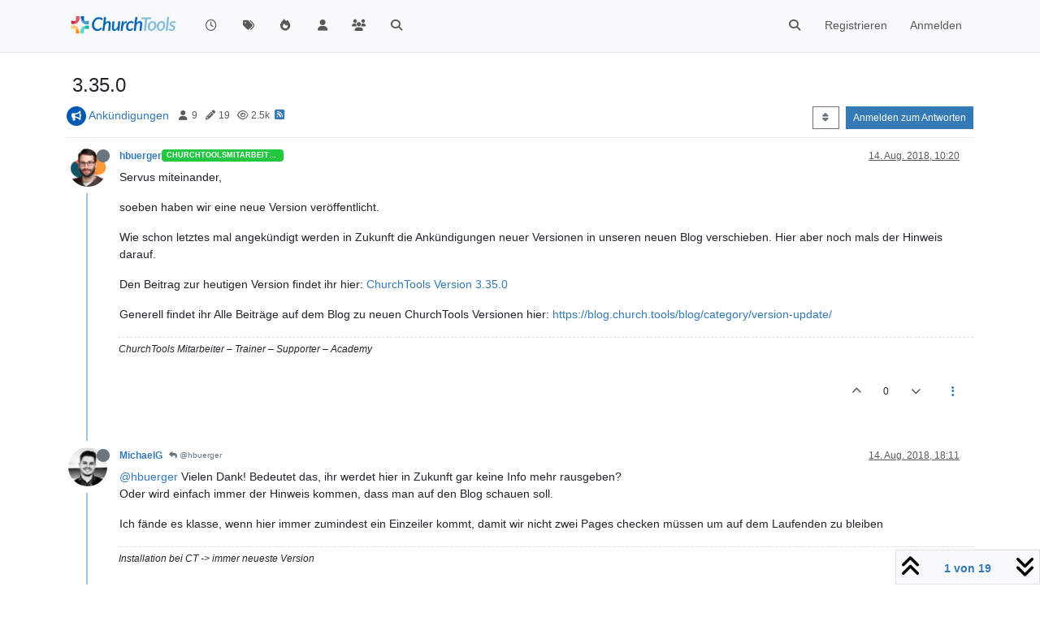

--- FILE ---
content_type: text/html; charset=utf-8
request_url: https://forum.church.tools/topic/4460/3-35-0
body_size: 172891
content:
<!DOCTYPE html>
<html lang="de" data-dir="ltr" style="direction: ltr;">
<head>
	<title>3.35.0 | ChurchTools Forum</title>
	<meta name="viewport" content="width&#x3D;device-width, initial-scale&#x3D;1.0" />
	<meta name="content-type" content="text/html; charset=UTF-8" />
	<meta name="apple-mobile-web-app-capable" content="yes" />
	<meta name="mobile-web-app-capable" content="yes" />
	<meta property="og:site_name" content="ChurchTools Forum" />
	<meta name="msapplication-badge" content="frequency=30; polling-uri=https://forum.church.tools/sitemap.xml" />
	<meta name="theme-color" content="#ffffff" />
	<meta name="keywords" content="ChurchTools,Verein,Jesus,Kirche,Mitgliederliste,ChMS,CMS,CRM" />
	<meta name="msapplication-square150x150logo" content="/assets/uploads/system/site-logo.png" />
	<meta name="title" content="3.35.0" />
	<meta property="og:title" content="3.35.0" />
	<meta property="og:type" content="article" />
	<meta property="article:published_time" content="2018-08-14T10:20:02.389Z" />
	<meta property="article:modified_time" content="2018-09-15T08:13:52.328Z" />
	<meta property="article:section" content="Ankündigungen" />
	<meta name="description" content="Servus miteinander, soeben haben wir eine neue Version veröffentlicht. Wie schon letztes mal angekündigt werden in Zukunft die Ankündigungen neuer Versionen ..." />
	<meta property="og:description" content="Servus miteinander, soeben haben wir eine neue Version veröffentlicht. Wie schon letztes mal angekündigt werden in Zukunft die Ankündigungen neuer Versionen ..." />
	<meta property="og:image" content="https://forum.church.tools/assets/uploads/profile/uid-2468/2468-profileavatar-1737451901562.png" />
	<meta property="og:image:url" content="https://forum.church.tools/assets/uploads/profile/uid-2468/2468-profileavatar-1737451901562.png" />
	<meta property="og:image" content="https://forum.church.tools/assets/uploads/system/site-logo.png" />
	<meta property="og:image:url" content="https://forum.church.tools/assets/uploads/system/site-logo.png" />
	<meta property="og:image:width" content="983" />
	<meta property="og:image:height" content="913" />
	<meta property="og:url" content="https://forum.church.tools/topic/4460/3-35-0" />
	
	<link rel="stylesheet" type="text/css" href="/assets/client.css?v=nvnce7960bk" />
	<link rel="icon" type="image/x-icon" href="/assets/uploads/system/favicon.ico?v&#x3D;nvnce7960bk" />
	<link rel="manifest" href="/manifest.webmanifest" crossorigin="use-credentials" />
	<link rel="search" type="application/opensearchdescription+xml" title="ChurchTools Forum" href="/osd.xml" />
	<link rel="apple-touch-icon" href="/assets/images/touch/512.png" />
	<link rel="icon" sizes="36x36" href="/assets/images/touch/36.png" />
	<link rel="icon" sizes="48x48" href="/assets/images/touch/48.png" />
	<link rel="icon" sizes="72x72" href="/assets/images/touch/72.png" />
	<link rel="icon" sizes="96x96" href="/assets/images/touch/96.png" />
	<link rel="icon" sizes="144x144" href="/assets/images/touch/144.png" />
	<link rel="icon" sizes="192x192" href="/assets/images/touch/192.png" />
	<link rel="icon" sizes="512x512" href="/assets/images/touch/512.png" />
	<link rel="prefetch" href="/assets/src/modules/composer.js?v&#x3D;nvnce7960bk" />
	<link rel="prefetch" href="/assets/src/modules/composer/uploads.js?v&#x3D;nvnce7960bk" />
	<link rel="prefetch" href="/assets/src/modules/composer/drafts.js?v&#x3D;nvnce7960bk" />
	<link rel="prefetch" href="/assets/src/modules/composer/tags.js?v&#x3D;nvnce7960bk" />
	<link rel="prefetch" href="/assets/src/modules/composer/categoryList.js?v&#x3D;nvnce7960bk" />
	<link rel="prefetch" href="/assets/src/modules/composer/resize.js?v&#x3D;nvnce7960bk" />
	<link rel="prefetch" href="/assets/src/modules/composer/autocomplete.js?v&#x3D;nvnce7960bk" />
	<link rel="prefetch" href="/assets/templates/composer.tpl?v&#x3D;nvnce7960bk" />
	<link rel="prefetch" href="/assets/language/de/topic.json?v&#x3D;nvnce7960bk" />
	<link rel="prefetch" href="/assets/language/de/modules.json?v&#x3D;nvnce7960bk" />
	<link rel="prefetch" href="/assets/language/de/tags.json?v&#x3D;nvnce7960bk" />
	<link rel="prefetch stylesheet" href="/assets/plugins/nodebb-plugin-markdown/styles/default.css" />
	<link rel="prefetch" href="/assets/language/de/markdown.json?v&#x3D;nvnce7960bk" />
	<link rel="stylesheet" href="https://forum.church.tools/assets/plugins/nodebb-plugin-emoji/emoji/styles.css?v&#x3D;nvnce7960bk" />
	<link rel="canonical" href="https://forum.church.tools/topic/4460/3-35-0" />
	<link rel="alternate" type="application/rss+xml" href="/topic/4460.rss" />
	<link rel="up" href="https://forum.church.tools/category/1/ankündigungen" />
	<link rel="author" href="https://forum.church.tools/user/hbuerger" />
	

	<script>
		var config = JSON.parse('{"relative_path":"","upload_url":"/assets/uploads","asset_base_url":"/assets","assetBaseUrl":"/assets","siteTitle":"ChurchTools Forum","browserTitle":"ChurchTools Forum","titleLayout":"&#123;pageTitle&#125; | &#123;browserTitle&#125;","showSiteTitle":false,"maintenanceMode":false,"postQueue":0,"minimumTitleLength":3,"maximumTitleLength":255,"minimumPostLength":8,"maximumPostLength":32767,"minimumTagsPerTopic":0,"maximumTagsPerTopic":10,"minimumTagLength":3,"maximumTagLength":30,"undoTimeout":10000,"useOutgoingLinksPage":false,"allowGuestHandles":false,"allowTopicsThumbnail":false,"usePagination":false,"disableChat":false,"disableChatMessageEditing":false,"maximumChatMessageLength":1000,"socketioTransports":["polling","websocket"],"socketioOrigins":"https://forum.church.tools:*","websocketAddress":"","maxReconnectionAttempts":5,"reconnectionDelay":200,"topicsPerPage":100,"postsPerPage":100,"maximumFileSize":2048,"theme:id":"nodebb-theme-persona","theme:src":"","defaultLang":"de","userLang":"de","loggedIn":false,"uid":-1,"cache-buster":"v=nvnce7960bk","topicPostSort":"oldest_to_newest","categoryTopicSort":"recently_replied","csrf_token":false,"searchEnabled":true,"searchDefaultInQuick":"titles","bootswatchSkin":"","composer:showHelpTab":true,"enablePostHistory":true,"timeagoCutoff":30,"timeagoCodes":["af","am","ar","az-short","az","be","bg","bs","ca","cs","cy","da","de-short","de","dv","el","en-short","en","es-short","es","et","eu","fa-short","fa","fi","fr-short","fr","gl","he","hr","hu","hy","id","is","it-short","it","ja","jv","ko","ky","lt","lv","mk","nl","no","pl","pt-br-short","pt-br","pt-short","pt","ro","rs","ru","rw","si","sk","sl","sq","sr","sv","th","tr-short","tr","uk","ur","uz","vi","zh-CN","zh-TW"],"cookies":{"enabled":false,"message":"[[global:cookies.message]]","dismiss":"[[global:cookies.accept]]","link":"[[global:cookies.learn-more]]","link_url":"https:&#x2F;&#x2F;www.cookiesandyou.com"},"thumbs":{"size":512},"iconBackgrounds":["#f44336","#e91e63","#9c27b0","#673ab7","#3f51b5","#2196f3","#009688","#1b5e20","#33691e","#827717","#e65100","#ff5722","#795548","#607d8b"],"emailPrompt":1,"useragent":{"isYaBrowser":false,"isAuthoritative":true,"isMobile":false,"isMobileNative":false,"isTablet":false,"isiPad":false,"isiPod":false,"isiPhone":false,"isiPhoneNative":false,"isAndroid":false,"isAndroidNative":false,"isBlackberry":false,"isOpera":false,"isIE":false,"isEdge":false,"isIECompatibilityMode":false,"isSafari":false,"isFirefox":false,"isWebkit":false,"isChrome":true,"isKonqueror":false,"isOmniWeb":false,"isSeaMonkey":false,"isFlock":false,"isAmaya":false,"isPhantomJS":false,"isEpiphany":false,"isDesktop":true,"isWindows":false,"isLinux":false,"isLinux64":false,"isMac":true,"isChromeOS":false,"isBada":false,"isSamsung":false,"isRaspberry":false,"isBot":false,"isCurl":false,"isAndroidTablet":false,"isWinJs":false,"isKindleFire":false,"isSilk":false,"isCaptive":false,"isSmartTV":false,"isUC":false,"isFacebook":false,"isAlamoFire":false,"isElectron":false,"silkAccelerated":false,"browser":"Chrome","version":"131.0.0.0","os":"OS X","platform":"Apple Mac","geoIp":{},"source":"Mozilla/5.0 (Macintosh; Intel Mac OS X 10_15_7) AppleWebKit/537.36 (KHTML, like Gecko) Chrome/131.0.0.0 Safari/537.36; ClaudeBot/1.0; +claudebot@anthropic.com)","isWechat":false},"fontawesome":{"pro":false,"styles":["solid","brands","regular"],"version":"6.5.2"},"acpLang":"undefined","topicSearchEnabled":false,"disableCustomUserSkins":false,"defaultBootswatchSkin":"","composer-default":{},"spam-be-gone":{},"hideSubCategories":false,"hideCategoryLastPost":false,"enableQuickReply":false,"markdown":{"highlight":1,"hljsLanguages":["common"],"theme":"default.css","defaultHighlightLanguage":"","externalMark":false},"sso-google":{"style":"light"},"question-and-answer":{"defaultCid_4":"on","forceQuestions":"off","defaultCid_1":"off","defaultCid_26":"off","defaultCid_13":"off","defaultCid_20":"off","defaultCid_27":"off","defaultCid_17":"off","defaultCid_28":"off","defaultCid_18":"off","defaultCid_41":"off","defaultCid_42":"off","defaultCid_11":"off","defaultCid_29":"off","defaultCid_14":"off","defaultCid_21":"off","defaultCid_30":"off","defaultCid_15":"off","defaultCid_16":"off","defaultCid_31":"off","defaultCid_22":"off","defaultCid_32":"off","defaultCid_23":"off","defaultCid_25":"off","defaultCid_24":"off","defaultCid_33":"off","defaultCid_34":"off","defaultCid_35":"off","defaultCid_36":"off","defaultCid_37":"off","defaultCid_38":"off","defaultCid_39":"off","defaultCid_40":"off","defaultCid_43":"off"},"emojiCustomFirst":false}');
		var app = {
			user: JSON.parse('{"uid":0,"username":"Gast","displayname":"Gast","userslug":"","fullname":"Gast","email":"","icon:text":"?","icon:bgColor":"#aaa","groupTitle":"","groupTitleArray":[],"status":"offline","reputation":0,"email:confirmed":false,"unreadData":{"":{},"new":{},"watched":{},"unreplied":{}},"isAdmin":false,"isGlobalMod":false,"isMod":false,"privileges":{"chat":false,"chat:privileged":false,"upload:post:image":false,"upload:post:file":false,"signature":false,"invite":false,"group:create":false,"search:content":false,"search:users":false,"search:tags":false,"view:users":false,"view:tags":true,"view:groups":false,"local:login":false,"ban":false,"mute":false,"view:users:info":false},"blocks":[],"timeagoCode":"de","offline":true,"lastRoomId":null,"isEmailConfirmSent":false}')
		};

		document.documentElement.style.setProperty('--panel-offset', `${localStorage.getItem('panelOffset') || 0}px`);
	</script>

	
	
	<style>.topic-text{font-size:16px  !important}.answered .fa-question-circle::before{content:"\f00c"}</style>
	
</head>

<body class="page-topic page-topic-4460 page-topic-3-35-0 template-topic page-topic-category-1 page-topic-category-ankündigungen parent-category-25 parent-category-1 page-status-200 theme-persona user-guest skin-noskin">
	<nav id="menu" class="slideout-menu hidden">
		<section class="menu-section" data-section="navigation">
	<ul class="menu-section-list text-bg-dark"></ul>
</section>


	</nav>
	<nav id="chats-menu" class="slideout-menu hidden">
		
	</nav>

	<main id="panel" class="slideout-panel">
		<nav class="navbar sticky-top navbar-expand-lg bg-light header border-bottom py-0" id="header-menu" component="navbar">
			<div class="container justify-content-start flex-nowrap">
							<div class="d-flex align-items-center me-auto" style="min-width: 0px;">
				<button type="button" class="navbar-toggler border-0" id="mobile-menu">
					<i class="fa fa-lg fa-fw fa-bars unread-count" ></i>
					<span component="unread/icon" class="notification-icon fa fa-fw fa-book unread-count" data-content="0" data-unread-url="/unread"></span>
				</button>
				<div class="d-inline-flex align-items-center" style="min-width: 0px;">
					
					<a class="navbar-brand" href="/">
						<img alt="" class=" forum-logo d-inline-block align-text-bottom" src="/assets/uploads/system/site-logo.png?v=nvnce7960bk" />
					</a>
					
					
				</div>
			</div>

			
			<div class="navbar-search visible-xs">
				<form action="/search" method="GET">
					<button type="button" class="btn btn-link"><i class="fa fa-lg fa-fw fa-search" title="Suche"></i></button>
					<input autocomplete="off" type="text" class="form-control hidden" name="term" placeholder="Suche"/>
					<button class="btn btn-primary hidden" type="submit"></button>
					<input type="text" class="hidden" name="in" value="titles" />
				</form>
				<div class="quick-search-container dropdown-menu d-block mt-2 hidden">
					<div class="quick-search-results-container"></div>
				</div>
			</div>
			

			

			<div component="navbar/title" class="visible-xs hidden">
				<span></span>
			</div>

			<div id="nav-dropdown" class="collapse navbar-collapse d-none d-lg-block">
				<ul id="main-nav" class="navbar-nav me-auto mb-2 mb-lg-0">
					
					
					<li class="nav-item " title="Aktuell">
						<a class="nav-link navigation-link "
						 href="&#x2F;recent" >
							
							<i class="fa fa-fw fa-clock-o" data-content=""></i>
							
							
							<span class="visible-xs-inline">Aktuell</span>
							
							
						</a>
						
					</li>
					
					
					
					<li class="nav-item " title="Tags">
						<a class="nav-link navigation-link "
						 href="&#x2F;tags" >
							
							<i class="fa fa-fw fa-tags" data-content=""></i>
							
							
							<span class="visible-xs-inline">Tags</span>
							
							
						</a>
						
					</li>
					
					
					
					<li class="nav-item " title="Beliebt">
						<a class="nav-link navigation-link "
						 href="&#x2F;popular" >
							
							<i class="fa fa-fw fa-fire" data-content=""></i>
							
							
							<span class="visible-xs-inline">Beliebt</span>
							
							
						</a>
						
					</li>
					
					
					
					<li class="nav-item " title="Benutzer">
						<a class="nav-link navigation-link "
						 href="&#x2F;users" >
							
							<i class="fa fa-fw fa-user" data-content=""></i>
							
							
							<span class="visible-xs-inline">Benutzer</span>
							
							
						</a>
						
					</li>
					
					
					
					<li class="nav-item " title="Gruppen">
						<a class="nav-link navigation-link "
						 href="&#x2F;groups" >
							
							<i class="fa fa-fw fa-group" data-content=""></i>
							
							
							<span class="visible-xs-inline">Gruppen</span>
							
							
						</a>
						
					</li>
					
					
					
					<li class="nav-item " title="Suche">
						<a class="nav-link navigation-link "
						 href="&#x2F;search" >
							
							<i class="fa fa-fw fa-search" data-content=""></i>
							
							
							<span class="visible-xs-inline">Suche</span>
							
							
						</a>
						
					</li>
					
					
				</ul>
				<ul class="navbar-nav mb-2 mb-lg-0 hidden-xs">
					<li class="nav-item">
						<a href="#" id="reconnect" class="nav-link hide" title="Es scheint als hättest du die Verbindung zu ChurchTools Forum verloren, bitte warte während wir versuchen sie wieder aufzubauen.">
							<i class="fa fa-check"></i>
						</a>
					</li>
				</ul>
				
				<div class="navbar-nav mb-2 mb-lg-0 position-relative">
					<form component="search/form" id="search-form" class="d-flex justify-content-end align-items-center" role="search" method="GET">
	<div component="search/fields" class="hidden" id="search-fields">
		<div class="input-group flex-nowrap">
			<input autocomplete="off" type="text" class="form-control" placeholder="Suche" name="query" value="">

			<a href="/search" class="btn btn-outline-secondary" aria-label="Tippen, um zu suchen">
				<i class="fa fa-gears fa-fw"></i>
			</a>
		</div>

		<div id="quick-search-container" class="quick-search-container dropdown-menu d-block mt-2 hidden">
			<div class="form-check filter-category mb-2 ms-4">
				<input class="form-check-input" type="checkbox" checked>
				<label class="form-check-label name"></label>
			</div>

			<div class="text-center loading-indicator"><i class="fa fa-spinner fa-spin"></i></div>
			<div class="quick-search-results-container"></div>
		</div>
		<button type="submit" class="btn btn-outline-secondary hide">Suche</button>
	</div>

	<div id="" class="nav-item"><a component="search/button" id="search-button" href="#" class="nav-link"><i class="fa fa-search fa-fw" title="Search"></i></a></div>
</form>

				</div>
				

				
				
				<ul id="logged-out-menu" class="navbar-nav me-0 mb-2 mb-lg-0 align-items-center">
					
					<li class="nav-item">
						<a class="nav-link" href="/register">
							<i class="fa fa-pencil fa-fw d-inline-block d-sm-none"></i>
							<span>Registrieren</span>
						</a>
					</li>
					
					<li class="nav-item">
						<a class="nav-link" href="/login">
							<i class="fa fa-sign-in fa-fw d-inline-block d-sm-none"></i>
							<span>Anmelden</span>
						</a>
					</li>
				</ul>
				
				
			</div>

			</div>
		</nav>
		<script>
			const rect = document.getElementById('header-menu').getBoundingClientRect();
			const offset = Math.max(0, rect.bottom);
			document.documentElement.style.setProperty('--panel-offset', offset + `px`);
		</script>
		<div class="container pt-3" id="content">
		<noscript>
    <div class="alert alert-danger">
        <p>
            Your browser does not seem to support JavaScript. As a result, your viewing experience will be diminished, and you have been placed in <strong>read-only mode</strong>.
        </p>
        <p>
            Please download a browser that supports JavaScript, or enable it if it's disabled (i.e. NoScript).
        </p>
    </div>
</noscript>
		
<div data-widget-area="header">
	
</div>
<div class="row mb-5">
	<div class="topic col-lg-12" itemid="/topic/4460/3-35-0" itemscope itemtype="https://schema.org/DiscussionForumPosting">
		<meta itemprop="datePublished" content="2018-08-14T10:20:02.389Z">
		<meta itemprop="dateModified" content="2018-09-15T08:13:52.328Z">
		<meta itemprop="author" itemscope itemtype="https://schema.org/Person" itemref="topicAuthorName topicAuthorUrl">
		<meta id="topicAuthorName" itemprop="name" content="hbuerger">
		<meta id="topicAuthorUrl" itemprop="url" content="/user/hbuerger">
		<div class="topic-header sticky-top">
			<h1 component="post/header" class="" itemprop="name">
				<span class="topic-title">
					<span component="topic/labels" class="d-inline-flex gap-2 align-items-center">
						<i component="topic/scheduled" class="fa fa-clock-o hidden" title="Geplant"></i>
						<i component="topic/pinned" class="fa fa-thumb-tack hidden" title="Angeheftet"></i>
						<i component="topic/locked" class="fa fa-lock hidden" title="Gesperrt"></i>
						<i class="fa fa-arrow-circle-right hidden" title="Verschoben"></i>
						
					</span>
					<span component="topic/title">3.35.0</span>
				</span>
			</h1>

			<div class="topic-info clearfix">
				<div class="category-item d-inline-block">
					<span class="icon d-inline-flex justify-content-center align-items-center align-middle rounded-circle" style="background-color: #0059B2; border-color: #0059B2!important; color: #ffffff; width:24px; height: 24px; font-size: 12px;"><i class="fa fa-fw fa-bullhorn"></i></span>
					<a href="/category/1/ankündigungen">Ankündigungen</a>
				</div>

				<div data-tid="4460" component="topic/tags" class="tags tag-list d-inline-block hidden-xs">
					
				</div>
				<div class="d-inline-block hidden-xs">
					<div class="stats text-muted">
	<i class="fa fa-fw fa-user" title="Kommentatoren"></i>
	<span title="9">9</span>
</div>
<div class="stats text-muted">
	<i class="fa fa-fw fa-pencil" title="Beiträge"></i>
	<span component="topic/post-count" title="19">19</span>
</div>
<div class="stats text-muted">
	<i class="fa fa-fw fa-eye" title="Aufrufe"></i>
	<span title="2481">2.5k</span>
</div>
				</div>
				
				<a class="hidden-xs" target="_blank" href="/topic/4460.rss"><i class="fa fa-rss-square"></i></a>
				
				

				<div class="topic-main-buttons float-end d-inline-block">
	<span class="loading-indicator btn float-start hidden" done="0">
		<span class="hidden-xs">Lade mehr Beiträge</span> <i class="fa fa-refresh fa-spin"></i>
	</span>

	

	

	<div title="Sortieren nach" class="btn-group bottom-sheet hidden-xs" component="thread/sort">
	<button class="btn btn-sm btn-outline-secondary dropdown-toggle" data-bs-toggle="dropdown" aria-haspopup="true" aria-expanded="false" aria-label="Post sort option, Älteste zuerst">
	<i class="fa fa-fw fa-sort"></i></button>
	<ul class="dropdown-menu dropdown-menu-end" role="menu">
		<li><a class="dropdown-item" href="#" class="oldest_to_newest" data-sort="oldest_to_newest" role="menuitem"><i class="fa fa-fw"></i> Älteste zuerst</a></li>
		<li><a class="dropdown-item" href="#" class="newest_to_oldest" data-sort="newest_to_oldest" role="menuitem"><i class="fa fa-fw"></i> Neuste zuerst</a></li>
		<li><a class="dropdown-item" href="#" class="most_votes" data-sort="most_votes" role="menuitem"><i class="fa fa-fw"></i> Meiste Stimmen</a></li>
	</ul>
</div>


	<div class="d-inline-block">
	
	</div>
	<div component="topic/reply/container" class="btn-group action-bar bottom-sheet hidden">
	<a href="/compose?tid=4460" class="btn btn-sm btn-primary" component="topic/reply" data-ajaxify="false" role="button"><i class="fa fa-reply visible-xs-inline"></i><span class="visible-sm-inline visible-md-inline visible-lg-inline"> Antworten</span></a>
	<button type="button" class="btn btn-sm btn-primary dropdown-toggle" data-bs-toggle="dropdown" aria-haspopup="true" aria-expanded="false">
		<span class="caret"></span>
	</button>
	<ul class="dropdown-menu dropdown-menu-end" role="menu">
		<li><a class="dropdown-item" href="#" component="topic/reply-as-topic" role="menuitem">In einem neuen Thema antworten</a></li>
	</ul>
</div>




<a component="topic/reply/guest" href="/login" class="btn btn-sm btn-primary">Anmelden zum Antworten</a>


</div>

			</div>
		</div>
		

		


		
		<div component="topic/deleted/message" class="alert alert-warning mt-3 hidden d-flex justify-content-between flex-wrap">
    <span>Dieses Thema wurde gelöscht. Nur Nutzer mit entsprechenden Rechten können es sehen.</span>
    <span>
        
    </span>
</div>
		

		<ul component="topic" class="posts timeline" data-tid="4460" data-cid="1">
			
				<li component="post" class="  topic-owner-post" data-index="0" data-pid="18174" data-uid="2468" data-timestamp="1534242002389" data-username="hbuerger" data-userslug="hbuerger" itemprop="comment" itemtype="http://schema.org/Comment" itemscope>
					<a component="post/anchor" data-index="0" id="1"></a>

					<meta itemprop="datePublished" content="2018-08-14T10:20:02.389Z">
					<meta itemprop="dateModified" content="">

					

<div class="clearfix post-header">
	<div class="icon float-start">
		<a href="/user/hbuerger">
			<img  alt="hbuerger" title="hbuerger" data-uid="2468" loading="lazy" aria-label="User avatar for hbuerger" class="avatar  avatar-rounded" component="user/picture" src="/assets/uploads/profile/uid-2468/2468-profileavatar-1737451901562.png" style="--avatar-size: 48px;" onError="this.remove();" itemprop="image" /><span  alt="hbuerger" title="hbuerger" data-uid="2468" loading="lazy" aria-label="User avatar for hbuerger" class="avatar  avatar-rounded" component="user/picture" style="--avatar-size: 48px; background-color: #795548;">H</span>
			<i component="user/status" class="fa fa-circle status offline" title="Offline"></i>
		</a>
	</div>

	<small class="d-flex">
		<div class="d-flex align-items-center gap-1 flex-wrap w-100">
			<strong class="text-nowrap">
				<a href="/user/hbuerger" itemprop="author" data-username="hbuerger" data-uid="2468">hbuerger</a>
			</strong>

			
			
			<a href="/groups/churchtoolsmitarbeiter" class="badge rounded-1 text-uppercase text-truncate" style="max-width: 150px;color:#ffffff;background-color: #24c742;"><i class="fa hidden"></i><span class="badge-text">ChurchToolsMitarbeiter</span></a>
			
			

			

			<span class="visible-xs-inline-block visible-sm-inline-block visible-md-inline-block visible-lg-inline-block">
				

				<span>
					
				</span>
			</span>
			<div class="d-flex align-items-center gap-1 flex-grow-1 justify-content-end">
				<span>
					<i component="post/edit-indicator" class="fa fa-pencil-square edit-icon hidden"></i>

					<span data-editor="" component="post/editor" class="hidden">zuletzt editiert von  <span class="timeago" title="Invalid Date"></span></span>

					<span class="visible-xs-inline-block visible-sm-inline-block visible-md-inline-block visible-lg-inline-block">
						<a class="permalink text-muted" href="/post/18174"><span class="timeago" title="2018-08-14T10:20:02.389Z"></span></a>
					</span>
				</span>
				<span class="bookmarked"><i class="fa fa-bookmark-o"></i></span>
			</div>
		</div>
	</small>
</div>

<br />

<div class="content" component="post/content" itemprop="text">
	<p dir="auto">Servus miteinander,</p>
<p dir="auto">soeben haben wir eine neue Version veröffentlicht.</p>
<p dir="auto">Wie schon letztes mal angekündigt werden in Zukunft die Ankündigungen neuer Versionen in unseren neuen Blog verschieben. Hier aber noch mals der Hinweis darauf.</p>
<p dir="auto">Den Beitrag zur heutigen Version findet ihr hier: <a href="https://blog.church.tools/blog/churchtools-version-3-35-0/" rel="nofollow ugc">ChurchTools Version 3.35.0</a></p>
<p dir="auto">Generell findet ihr Alle Beiträge auf dem Blog zu neuen ChurchTools Versionen hier: <a href="https://blog.church.tools/blog/category/version-update/" rel="nofollow ugc">https://blog.church.tools/blog/category/version-update/</a></p>

</div>

<div class="post-footer">
	
	<div component="post/signature" data-uid="2468" class="post-signature"><p dir="auto">ChurchTools Mitarbeiter – Trainer – Supporter – Academy</p>
</div>
	

	<div class="clearfix">
	
	<a component="post/reply-count" data-target-component="post/replies/container" href="#" class="threaded-replies user-select-none float-start text-muted hidden">
		<span component="post/reply-count/avatars" class="avatars d-inline-flex gap-1 align-items-top hidden-xs ">
			
			<span><img  alt="MichaelG" title="MichaelG" data-uid="10" loading="lazy" aria-label="User avatar for MichaelG" class="avatar  avatar-rounded" component="avatar/picture" src="https://i.imgur.com/p1lDthD.jpg" style="--avatar-size: 16px;" onError="this.remove();" itemprop="image" /><span  alt="MichaelG" title="MichaelG" data-uid="10" loading="lazy" aria-label="User avatar for MichaelG" class="avatar  avatar-rounded" component="avatar/icon" style="--avatar-size: 16px; background-color: #009688;">M</span></span>
			
			
		</span>

		<span class="replies-count small" component="post/reply-count/text" data-replies="1">1 Antwort</span>
		<span class="replies-last hidden-xs small">Letzte Antwort <span class="timeago" title="2018-08-14T18:11:24.177Z"></span></span>

		<i class="fa fa-fw fa-chevron-right" component="post/replies/open"></i>
		<i class="fa fa-fw fa-chevron-down hidden" component="post/replies/close"></i>
		<i class="fa fa-fw fa-spin fa-spinner hidden" component="post/replies/loading"></i>
	</a>
	

	<small class="d-flex justify-content-end align-items-center gap-1" component="post/actions">
		<!-- This partial intentionally left blank; overwritten by nodebb-plugin-reactions -->
		<span class="post-tools">
			<a component="post/reply" href="#" class="user-select-none hidden">Antworten</a>
			<a component="post/quote" href="#" class="user-select-none hidden">Zitieren</a>
		</span>

		
		<span class="votes">
			<a component="post/upvote" href="#" class="">
				<i class="fa fa-chevron-up"></i>
			</a>

			<span component="post/vote-count" data-votes="0">0</span>

			
			<a component="post/downvote" href="#" class="">
				<i class="fa fa-chevron-down"></i>
			</a>
			
		</span>
		

		<span component="post/tools" class="dropdown moderator-tools bottom-sheet d-inline-block ">
	<a class="dropdown-toggle d-block" href="#" data-bs-toggle="dropdown" aria-haspopup="true" aria-expanded="false"><i class="fa fa-fw fa-ellipsis-v"></i></a>
	<ul class="dropdown-menu dropdown-menu-end" role="menu"></ul>
</span>

	</small>
	</div>
	<div component="post/replies/container"></div>
</div>

				</li>
				
				
				
			
				<li component="post" class="  " data-index="1" data-pid="18183" data-uid="10" data-timestamp="1534270284177" data-username="MichaelG" data-userslug="michaelg" itemprop="comment" itemtype="http://schema.org/Comment" itemscope>
					<a component="post/anchor" data-index="1" id="2"></a>

					<meta itemprop="datePublished" content="2018-08-14T18:11:24.177Z">
					<meta itemprop="dateModified" content="">

					

<div class="clearfix post-header">
	<div class="icon float-start">
		<a href="/user/michaelg">
			<img  alt="MichaelG" title="MichaelG" data-uid="10" loading="lazy" aria-label="User avatar for MichaelG" class="avatar  avatar-rounded" component="user/picture" src="https://i.imgur.com/p1lDthD.jpg" style="--avatar-size: 48px;" onError="this.remove();" itemprop="image" /><span  alt="MichaelG" title="MichaelG" data-uid="10" loading="lazy" aria-label="User avatar for MichaelG" class="avatar  avatar-rounded" component="user/picture" style="--avatar-size: 48px; background-color: #009688;">M</span>
			<i component="user/status" class="fa fa-circle status offline" title="Offline"></i>
		</a>
	</div>

	<small class="d-flex">
		<div class="d-flex align-items-center gap-1 flex-wrap w-100">
			<strong class="text-nowrap">
				<a href="/user/michaelg" itemprop="author" data-username="MichaelG" data-uid="10">MichaelG</a>
			</strong>

			

			

			<span class="visible-xs-inline-block visible-sm-inline-block visible-md-inline-block visible-lg-inline-block">
				
				<a component="post/parent" class="btn btn-sm btn-outline-secondary hidden-xs" data-topid="18174" href="/post/18174"><i class="fa fa-reply"></i> @hbuerger</a>
				

				<span>
					
				</span>
			</span>
			<div class="d-flex align-items-center gap-1 flex-grow-1 justify-content-end">
				<span>
					<i component="post/edit-indicator" class="fa fa-pencil-square edit-icon hidden"></i>

					<span data-editor="" component="post/editor" class="hidden">zuletzt editiert von  <span class="timeago" title="Invalid Date"></span></span>

					<span class="visible-xs-inline-block visible-sm-inline-block visible-md-inline-block visible-lg-inline-block">
						<a class="permalink text-muted" href="/post/18183"><span class="timeago" title="2018-08-14T18:11:24.177Z"></span></a>
					</span>
				</span>
				<span class="bookmarked"><i class="fa fa-bookmark-o"></i></span>
			</div>
		</div>
	</small>
</div>

<br />

<div class="content" component="post/content" itemprop="text">
	<p dir="auto"><a class="mention plugin-mentions-user plugin-mentions-a" href="https://forum.church.tools/uid/2468">@hbuerger</a> Vielen Dank! Bedeutet das, ihr werdet hier in Zukunft gar keine Info mehr rausgeben?<br />
Oder wird einfach immer der Hinweis kommen, dass man auf den Blog schauen soll.</p>
<p dir="auto">Ich fände es klasse, wenn hier immer zumindest ein Einzeiler kommt, damit wir nicht zwei Pages checken müssen um auf dem Laufenden zu bleiben</p>

</div>

<div class="post-footer">
	
	<div component="post/signature" data-uid="10" class="post-signature"><p dir="auto">Installation bei CT -&gt; immer neueste Version</p>
</div>
	

	<div class="clearfix">
	
	<a component="post/reply-count" data-target-component="post/replies/container" href="#" class="threaded-replies user-select-none float-start text-muted ">
		<span component="post/reply-count/avatars" class="avatars d-inline-flex gap-1 align-items-top hidden-xs ">
			
			<span><span  alt="rschi" title="rschi" data-uid="1740" loading="lazy" aria-label="User avatar for rschi" class="avatar  avatar-rounded" component="avatar/icon" style="--avatar-size: 16px; background-color: #2196f3;">R</span></span>
			
			
		</span>

		<span class="replies-count small" component="post/reply-count/text" data-replies="1">1 Antwort</span>
		<span class="replies-last hidden-xs small">Letzte Antwort <span class="timeago" title="2018-08-15T08:03:48.726Z"></span></span>

		<i class="fa fa-fw fa-chevron-right" component="post/replies/open"></i>
		<i class="fa fa-fw fa-chevron-down hidden" component="post/replies/close"></i>
		<i class="fa fa-fw fa-spin fa-spinner hidden" component="post/replies/loading"></i>
	</a>
	

	<small class="d-flex justify-content-end align-items-center gap-1" component="post/actions">
		<!-- This partial intentionally left blank; overwritten by nodebb-plugin-reactions -->
		<span class="post-tools">
			<a component="post/reply" href="#" class="user-select-none hidden">Antworten</a>
			<a component="post/quote" href="#" class="user-select-none hidden">Zitieren</a>
		</span>

		
		<span class="votes">
			<a component="post/upvote" href="#" class="">
				<i class="fa fa-chevron-up"></i>
			</a>

			<span component="post/vote-count" data-votes="2">2</span>

			
			<a component="post/downvote" href="#" class="">
				<i class="fa fa-chevron-down"></i>
			</a>
			
		</span>
		

		<span component="post/tools" class="dropdown moderator-tools bottom-sheet d-inline-block ">
	<a class="dropdown-toggle d-block" href="#" data-bs-toggle="dropdown" aria-haspopup="true" aria-expanded="false"><i class="fa fa-fw fa-ellipsis-v"></i></a>
	<ul class="dropdown-menu dropdown-menu-end" role="menu"></ul>
</span>

	</small>
	</div>
	<div component="post/replies/container"></div>
</div>

				</li>
				
				
				
			
				<li component="post" class="  topic-owner-post" data-index="2" data-pid="18187" data-uid="2468" data-timestamp="1534318291607" data-username="hbuerger" data-userslug="hbuerger" itemprop="comment" itemtype="http://schema.org/Comment" itemscope>
					<a component="post/anchor" data-index="2" id="3"></a>

					<meta itemprop="datePublished" content="2018-08-15T07:31:31.607Z">
					<meta itemprop="dateModified" content="">

					

<div class="clearfix post-header">
	<div class="icon float-start">
		<a href="/user/hbuerger">
			<img  alt="hbuerger" title="hbuerger" data-uid="2468" loading="lazy" aria-label="User avatar for hbuerger" class="avatar  avatar-rounded" component="user/picture" src="/assets/uploads/profile/uid-2468/2468-profileavatar-1737451901562.png" style="--avatar-size: 48px;" onError="this.remove();" itemprop="image" /><span  alt="hbuerger" title="hbuerger" data-uid="2468" loading="lazy" aria-label="User avatar for hbuerger" class="avatar  avatar-rounded" component="user/picture" style="--avatar-size: 48px; background-color: #795548;">H</span>
			<i component="user/status" class="fa fa-circle status offline" title="Offline"></i>
		</a>
	</div>

	<small class="d-flex">
		<div class="d-flex align-items-center gap-1 flex-wrap w-100">
			<strong class="text-nowrap">
				<a href="/user/hbuerger" itemprop="author" data-username="hbuerger" data-uid="2468">hbuerger</a>
			</strong>

			
			
			<a href="/groups/churchtoolsmitarbeiter" class="badge rounded-1 text-uppercase text-truncate" style="max-width: 150px;color:#ffffff;background-color: #24c742;"><i class="fa hidden"></i><span class="badge-text">ChurchToolsMitarbeiter</span></a>
			
			

			

			<span class="visible-xs-inline-block visible-sm-inline-block visible-md-inline-block visible-lg-inline-block">
				

				<span>
					
				</span>
			</span>
			<div class="d-flex align-items-center gap-1 flex-grow-1 justify-content-end">
				<span>
					<i component="post/edit-indicator" class="fa fa-pencil-square edit-icon hidden"></i>

					<span data-editor="" component="post/editor" class="hidden">zuletzt editiert von  <span class="timeago" title="Invalid Date"></span></span>

					<span class="visible-xs-inline-block visible-sm-inline-block visible-md-inline-block visible-lg-inline-block">
						<a class="permalink text-muted" href="/post/18187"><span class="timeago" title="2018-08-15T07:31:31.607Z"></span></a>
					</span>
				</span>
				<span class="bookmarked"><i class="fa fa-bookmark-o"></i></span>
			</div>
		</div>
	</small>
</div>

<br />

<div class="content" component="post/content" itemprop="text">
	<p dir="auto">Also gedacht war, dass wir eigentlich keine Nachricht hier mehr posten. Dazu gibt es ja den Blog und du kannst ja via RSS den Blog abonnieren um auf dem neusten Stand zu bleiben.</p>
<p dir="auto">Aber in Stein gemeiselt ist noch gar nichts. Wenn die Forum Belegschaft es wichtig findet, dass wir hier weiterhin die Info droppen, dann finden wir dafür schon eine Lösung. <img src="https://forum.church.tools/assets/plugins/nodebb-plugin-emoji/emoji/emoji-one/1f642.png?v=nvnce7960bk" class="not-responsive emoji emoji-emoji-one emoji--slightly_smiling_face" style="height:23px;width:auto;vertical-align:middle" title=":)" alt="🙂" /></p>

</div>

<div class="post-footer">
	
	<div component="post/signature" data-uid="2468" class="post-signature"><p dir="auto">ChurchTools Mitarbeiter – Trainer – Supporter – Academy</p>
</div>
	

	<div class="clearfix">
	
	<a component="post/reply-count" data-target-component="post/replies/container" href="#" class="threaded-replies user-select-none float-start text-muted hidden">
		<span component="post/reply-count/avatars" class="avatars d-inline-flex gap-1 align-items-top hidden-xs ">
			
			
		</span>

		<span class="replies-count small" component="post/reply-count/text" data-replies="0">1 Antwort</span>
		<span class="replies-last hidden-xs small">Letzte Antwort <span class="timeago" title=""></span></span>

		<i class="fa fa-fw fa-chevron-right" component="post/replies/open"></i>
		<i class="fa fa-fw fa-chevron-down hidden" component="post/replies/close"></i>
		<i class="fa fa-fw fa-spin fa-spinner hidden" component="post/replies/loading"></i>
	</a>
	

	<small class="d-flex justify-content-end align-items-center gap-1" component="post/actions">
		<!-- This partial intentionally left blank; overwritten by nodebb-plugin-reactions -->
		<span class="post-tools">
			<a component="post/reply" href="#" class="user-select-none hidden">Antworten</a>
			<a component="post/quote" href="#" class="user-select-none hidden">Zitieren</a>
		</span>

		
		<span class="votes">
			<a component="post/upvote" href="#" class="">
				<i class="fa fa-chevron-up"></i>
			</a>

			<span component="post/vote-count" data-votes="3">3</span>

			
			<a component="post/downvote" href="#" class="">
				<i class="fa fa-chevron-down"></i>
			</a>
			
		</span>
		

		<span component="post/tools" class="dropdown moderator-tools bottom-sheet d-inline-block ">
	<a class="dropdown-toggle d-block" href="#" data-bs-toggle="dropdown" aria-haspopup="true" aria-expanded="false"><i class="fa fa-fw fa-ellipsis-v"></i></a>
	<ul class="dropdown-menu dropdown-menu-end" role="menu"></ul>
</span>

	</small>
	</div>
	<div component="post/replies/container"></div>
</div>

				</li>
				
				
				
			
				<li component="post" class="  " data-index="3" data-pid="18188" data-uid="1740" data-timestamp="1534320228726" data-username="rschi" data-userslug="rschi" itemprop="comment" itemtype="http://schema.org/Comment" itemscope>
					<a component="post/anchor" data-index="3" id="4"></a>

					<meta itemprop="datePublished" content="2018-08-15T08:03:48.726Z">
					<meta itemprop="dateModified" content="">

					

<div class="clearfix post-header">
	<div class="icon float-start">
		<a href="/user/rschi">
			<span  alt="rschi" title="rschi" data-uid="1740" loading="lazy" aria-label="User avatar for rschi" class="avatar  avatar-rounded" component="user/picture" style="--avatar-size: 48px; background-color: #2196f3;">R</span>
			<i component="user/status" class="fa fa-circle status offline" title="Offline"></i>
		</a>
	</div>

	<small class="d-flex">
		<div class="d-flex align-items-center gap-1 flex-wrap w-100">
			<strong class="text-nowrap">
				<a href="/user/rschi" itemprop="author" data-username="rschi" data-uid="1740">rschi</a>
			</strong>

			

			

			<span class="visible-xs-inline-block visible-sm-inline-block visible-md-inline-block visible-lg-inline-block">
				
				<a component="post/parent" class="btn btn-sm btn-outline-secondary hidden-xs" data-topid="18183" href="/post/18183"><i class="fa fa-reply"></i> @MichaelG</a>
				

				<span>
					
				</span>
			</span>
			<div class="d-flex align-items-center gap-1 flex-grow-1 justify-content-end">
				<span>
					<i component="post/edit-indicator" class="fa fa-pencil-square edit-icon hidden"></i>

					<span data-editor="" component="post/editor" class="hidden">zuletzt editiert von  <span class="timeago" title="Invalid Date"></span></span>

					<span class="visible-xs-inline-block visible-sm-inline-block visible-md-inline-block visible-lg-inline-block">
						<a class="permalink text-muted" href="/post/18188"><span class="timeago" title="2018-08-15T08:03:48.726Z"></span></a>
					</span>
				</span>
				<span class="bookmarked"><i class="fa fa-bookmark-o"></i></span>
			</div>
		</div>
	</small>
</div>

<br />

<div class="content" component="post/content" itemprop="text">
	<p dir="auto"><a class="mention plugin-mentions-user plugin-mentions-a" href="https://forum.church.tools/uid/10">@michaelg</a> Als Admin kriegt man ja auch eine E-Mail, dass eine neue Version installiert wurde.<br />
So hast du ja die Info, dass du den Blog konsultieren kannst.</p>

</div>

<div class="post-footer">
	
	<div component="post/signature" data-uid="1740" class="post-signature"><p dir="auto">Hosting bei church.tools</p>
</div>
	

	<div class="clearfix">
	
	<a component="post/reply-count" data-target-component="post/replies/container" href="#" class="threaded-replies user-select-none float-start text-muted hidden">
		<span component="post/reply-count/avatars" class="avatars d-inline-flex gap-1 align-items-top hidden-xs ">
			
			<span><img  alt="sctech" title="sctech" data-uid="1831" loading="lazy" aria-label="User avatar for sctech" class="avatar  avatar-rounded" component="avatar/picture" src="/assets/uploads/profile/uid-1831/1831-profileavatar-1695805887471.jpeg" style="--avatar-size: 16px;" onError="this.remove();" itemprop="image" /><span  alt="sctech" title="sctech" data-uid="1831" loading="lazy" aria-label="User avatar for sctech" class="avatar  avatar-rounded" component="avatar/icon" style="--avatar-size: 16px; background-color: #3f51b5;">S</span></span>
			
			
		</span>

		<span class="replies-count small" component="post/reply-count/text" data-replies="1">1 Antwort</span>
		<span class="replies-last hidden-xs small">Letzte Antwort <span class="timeago" title="2018-08-15T08:39:18.617Z"></span></span>

		<i class="fa fa-fw fa-chevron-right" component="post/replies/open"></i>
		<i class="fa fa-fw fa-chevron-down hidden" component="post/replies/close"></i>
		<i class="fa fa-fw fa-spin fa-spinner hidden" component="post/replies/loading"></i>
	</a>
	

	<small class="d-flex justify-content-end align-items-center gap-1" component="post/actions">
		<!-- This partial intentionally left blank; overwritten by nodebb-plugin-reactions -->
		<span class="post-tools">
			<a component="post/reply" href="#" class="user-select-none hidden">Antworten</a>
			<a component="post/quote" href="#" class="user-select-none hidden">Zitieren</a>
		</span>

		
		<span class="votes">
			<a component="post/upvote" href="#" class="">
				<i class="fa fa-chevron-up"></i>
			</a>

			<span component="post/vote-count" data-votes="0">0</span>

			
			<a component="post/downvote" href="#" class="">
				<i class="fa fa-chevron-down"></i>
			</a>
			
		</span>
		

		<span component="post/tools" class="dropdown moderator-tools bottom-sheet d-inline-block ">
	<a class="dropdown-toggle d-block" href="#" data-bs-toggle="dropdown" aria-haspopup="true" aria-expanded="false"><i class="fa fa-fw fa-ellipsis-v"></i></a>
	<ul class="dropdown-menu dropdown-menu-end" role="menu"></ul>
</span>

	</small>
	</div>
	<div component="post/replies/container"></div>
</div>

				</li>
				
				
				
			
				<li component="post" class="  " data-index="4" data-pid="18191" data-uid="1831" data-timestamp="1534322358617" data-username="sctech" data-userslug="sctech" itemprop="comment" itemtype="http://schema.org/Comment" itemscope>
					<a component="post/anchor" data-index="4" id="5"></a>

					<meta itemprop="datePublished" content="2018-08-15T08:39:18.617Z">
					<meta itemprop="dateModified" content="">

					

<div class="clearfix post-header">
	<div class="icon float-start">
		<a href="/user/sctech">
			<img  alt="sctech" title="sctech" data-uid="1831" loading="lazy" aria-label="User avatar for sctech" class="avatar  avatar-rounded" component="user/picture" src="/assets/uploads/profile/uid-1831/1831-profileavatar-1695805887471.jpeg" style="--avatar-size: 48px;" onError="this.remove();" itemprop="image" /><span  alt="sctech" title="sctech" data-uid="1831" loading="lazy" aria-label="User avatar for sctech" class="avatar  avatar-rounded" component="user/picture" style="--avatar-size: 48px; background-color: #3f51b5;">S</span>
			<i component="user/status" class="fa fa-circle status offline" title="Offline"></i>
		</a>
	</div>

	<small class="d-flex">
		<div class="d-flex align-items-center gap-1 flex-wrap w-100">
			<strong class="text-nowrap">
				<a href="/user/sctech" itemprop="author" data-username="sctech" data-uid="1831">sctech</a>
			</strong>

			

			

			<span class="visible-xs-inline-block visible-sm-inline-block visible-md-inline-block visible-lg-inline-block">
				
				<a component="post/parent" class="btn btn-sm btn-outline-secondary hidden-xs" data-topid="18188" href="/post/18188"><i class="fa fa-reply"></i> @rschi</a>
				

				<span>
					
				</span>
			</span>
			<div class="d-flex align-items-center gap-1 flex-grow-1 justify-content-end">
				<span>
					<i component="post/edit-indicator" class="fa fa-pencil-square edit-icon hidden"></i>

					<span data-editor="" component="post/editor" class="hidden">zuletzt editiert von  <span class="timeago" title="Invalid Date"></span></span>

					<span class="visible-xs-inline-block visible-sm-inline-block visible-md-inline-block visible-lg-inline-block">
						<a class="permalink text-muted" href="/post/18191"><span class="timeago" title="2018-08-15T08:39:18.617Z"></span></a>
					</span>
				</span>
				<span class="bookmarked"><i class="fa fa-bookmark-o"></i></span>
			</div>
		</div>
	</small>
</div>

<br />

<div class="content" component="post/content" itemprop="text">
	<p dir="auto"><a class="mention plugin-mentions-user plugin-mentions-a" href="https://forum.church.tools/uid/1740">@rschi</a> Dies gilt nur für Hosting-Kunden.</p>
<p dir="auto">Aber ich bin auch der Meinung, dass hier im Forum ein Hinweis nicht unbedingt nötig ist. Für mich passt der RSS-Feed <img src="https://forum.church.tools/assets/plugins/nodebb-plugin-emoji/emoji/emoji-one/1f609.png?v=nvnce7960bk" class="not-responsive emoji emoji-emoji-one emoji--winking_face" style="height:23px;width:auto;vertical-align:middle" title=";-)" alt="😉" /></p>

</div>

<div class="post-footer">
	

	<div class="clearfix">
	
	<a component="post/reply-count" data-target-component="post/replies/container" href="#" class="threaded-replies user-select-none float-start text-muted hidden">
		<span component="post/reply-count/avatars" class="avatars d-inline-flex gap-1 align-items-top hidden-xs ">
			
			<span><span  alt="rschi" title="rschi" data-uid="1740" loading="lazy" aria-label="User avatar for rschi" class="avatar  avatar-rounded" component="avatar/icon" style="--avatar-size: 16px; background-color: #2196f3;">R</span></span>
			
			
		</span>

		<span class="replies-count small" component="post/reply-count/text" data-replies="1">1 Antwort</span>
		<span class="replies-last hidden-xs small">Letzte Antwort <span class="timeago" title="2018-08-15T08:40:12.312Z"></span></span>

		<i class="fa fa-fw fa-chevron-right" component="post/replies/open"></i>
		<i class="fa fa-fw fa-chevron-down hidden" component="post/replies/close"></i>
		<i class="fa fa-fw fa-spin fa-spinner hidden" component="post/replies/loading"></i>
	</a>
	

	<small class="d-flex justify-content-end align-items-center gap-1" component="post/actions">
		<!-- This partial intentionally left blank; overwritten by nodebb-plugin-reactions -->
		<span class="post-tools">
			<a component="post/reply" href="#" class="user-select-none hidden">Antworten</a>
			<a component="post/quote" href="#" class="user-select-none hidden">Zitieren</a>
		</span>

		
		<span class="votes">
			<a component="post/upvote" href="#" class="">
				<i class="fa fa-chevron-up"></i>
			</a>

			<span component="post/vote-count" data-votes="1">1</span>

			
			<a component="post/downvote" href="#" class="">
				<i class="fa fa-chevron-down"></i>
			</a>
			
		</span>
		

		<span component="post/tools" class="dropdown moderator-tools bottom-sheet d-inline-block ">
	<a class="dropdown-toggle d-block" href="#" data-bs-toggle="dropdown" aria-haspopup="true" aria-expanded="false"><i class="fa fa-fw fa-ellipsis-v"></i></a>
	<ul class="dropdown-menu dropdown-menu-end" role="menu"></ul>
</span>

	</small>
	</div>
	<div component="post/replies/container"></div>
</div>

				</li>
				
				
				
			
				<li component="post" class="  " data-index="5" data-pid="18192" data-uid="1740" data-timestamp="1534322412312" data-username="rschi" data-userslug="rschi" itemprop="comment" itemtype="http://schema.org/Comment" itemscope>
					<a component="post/anchor" data-index="5" id="6"></a>

					<meta itemprop="datePublished" content="2018-08-15T08:40:12.312Z">
					<meta itemprop="dateModified" content="">

					

<div class="clearfix post-header">
	<div class="icon float-start">
		<a href="/user/rschi">
			<span  alt="rschi" title="rschi" data-uid="1740" loading="lazy" aria-label="User avatar for rschi" class="avatar  avatar-rounded" component="user/picture" style="--avatar-size: 48px; background-color: #2196f3;">R</span>
			<i component="user/status" class="fa fa-circle status offline" title="Offline"></i>
		</a>
	</div>

	<small class="d-flex">
		<div class="d-flex align-items-center gap-1 flex-wrap w-100">
			<strong class="text-nowrap">
				<a href="/user/rschi" itemprop="author" data-username="rschi" data-uid="1740">rschi</a>
			</strong>

			

			

			<span class="visible-xs-inline-block visible-sm-inline-block visible-md-inline-block visible-lg-inline-block">
				
				<a component="post/parent" class="btn btn-sm btn-outline-secondary hidden-xs" data-topid="18191" href="/post/18191"><i class="fa fa-reply"></i> @sctech</a>
				

				<span>
					
				</span>
			</span>
			<div class="d-flex align-items-center gap-1 flex-grow-1 justify-content-end">
				<span>
					<i component="post/edit-indicator" class="fa fa-pencil-square edit-icon hidden"></i>

					<span data-editor="" component="post/editor" class="hidden">zuletzt editiert von  <span class="timeago" title="Invalid Date"></span></span>

					<span class="visible-xs-inline-block visible-sm-inline-block visible-md-inline-block visible-lg-inline-block">
						<a class="permalink text-muted" href="/post/18192"><span class="timeago" title="2018-08-15T08:40:12.312Z"></span></a>
					</span>
				</span>
				<span class="bookmarked"><i class="fa fa-bookmark-o"></i></span>
			</div>
		</div>
	</small>
</div>

<br />

<div class="content" component="post/content" itemprop="text">
	<p dir="auto">@seetalchile Ach so, stimmt, da hast du recht. Die self-hoster müssen ja auch irgendwie informiert werden. <img src="https://forum.church.tools/assets/plugins/nodebb-plugin-emoji/emoji/emoji-one/1f642.png?v=nvnce7960bk" class="not-responsive emoji emoji-emoji-one emoji--slightly_smiling_face" style="height:23px;width:auto;vertical-align:middle" title=":-)" alt="🙂" /></p>

</div>

<div class="post-footer">
	
	<div component="post/signature" data-uid="1740" class="post-signature"><p dir="auto">Hosting bei church.tools</p>
</div>
	

	<div class="clearfix">
	
	<a component="post/reply-count" data-target-component="post/replies/container" href="#" class="threaded-replies user-select-none float-start text-muted hidden">
		<span component="post/reply-count/avatars" class="avatars d-inline-flex gap-1 align-items-top hidden-xs ">
			
			
		</span>

		<span class="replies-count small" component="post/reply-count/text" data-replies="0">1 Antwort</span>
		<span class="replies-last hidden-xs small">Letzte Antwort <span class="timeago" title=""></span></span>

		<i class="fa fa-fw fa-chevron-right" component="post/replies/open"></i>
		<i class="fa fa-fw fa-chevron-down hidden" component="post/replies/close"></i>
		<i class="fa fa-fw fa-spin fa-spinner hidden" component="post/replies/loading"></i>
	</a>
	

	<small class="d-flex justify-content-end align-items-center gap-1" component="post/actions">
		<!-- This partial intentionally left blank; overwritten by nodebb-plugin-reactions -->
		<span class="post-tools">
			<a component="post/reply" href="#" class="user-select-none hidden">Antworten</a>
			<a component="post/quote" href="#" class="user-select-none hidden">Zitieren</a>
		</span>

		
		<span class="votes">
			<a component="post/upvote" href="#" class="">
				<i class="fa fa-chevron-up"></i>
			</a>

			<span component="post/vote-count" data-votes="0">0</span>

			
			<a component="post/downvote" href="#" class="">
				<i class="fa fa-chevron-down"></i>
			</a>
			
		</span>
		

		<span component="post/tools" class="dropdown moderator-tools bottom-sheet d-inline-block ">
	<a class="dropdown-toggle d-block" href="#" data-bs-toggle="dropdown" aria-haspopup="true" aria-expanded="false"><i class="fa fa-fw fa-ellipsis-v"></i></a>
	<ul class="dropdown-menu dropdown-menu-end" role="menu"></ul>
</span>

	</small>
	</div>
	<div component="post/replies/container"></div>
</div>

				</li>
				
				
				
			
				<li component="post" class="  " data-index="6" data-pid="18193" data-uid="10" data-timestamp="1534325403633" data-username="MichaelG" data-userslug="michaelg" itemprop="comment" itemtype="http://schema.org/Comment" itemscope>
					<a component="post/anchor" data-index="6" id="7"></a>

					<meta itemprop="datePublished" content="2018-08-15T09:30:03.633Z">
					<meta itemprop="dateModified" content="">

					

<div class="clearfix post-header">
	<div class="icon float-start">
		<a href="/user/michaelg">
			<img  alt="MichaelG" title="MichaelG" data-uid="10" loading="lazy" aria-label="User avatar for MichaelG" class="avatar  avatar-rounded" component="user/picture" src="https://i.imgur.com/p1lDthD.jpg" style="--avatar-size: 48px;" onError="this.remove();" itemprop="image" /><span  alt="MichaelG" title="MichaelG" data-uid="10" loading="lazy" aria-label="User avatar for MichaelG" class="avatar  avatar-rounded" component="user/picture" style="--avatar-size: 48px; background-color: #009688;">M</span>
			<i component="user/status" class="fa fa-circle status offline" title="Offline"></i>
		</a>
	</div>

	<small class="d-flex">
		<div class="d-flex align-items-center gap-1 flex-wrap w-100">
			<strong class="text-nowrap">
				<a href="/user/michaelg" itemprop="author" data-username="MichaelG" data-uid="10">MichaelG</a>
			</strong>

			

			

			<span class="visible-xs-inline-block visible-sm-inline-block visible-md-inline-block visible-lg-inline-block">
				

				<span>
					
				</span>
			</span>
			<div class="d-flex align-items-center gap-1 flex-grow-1 justify-content-end">
				<span>
					<i component="post/edit-indicator" class="fa fa-pencil-square edit-icon hidden"></i>

					<span data-editor="" component="post/editor" class="hidden">zuletzt editiert von  <span class="timeago" title="Invalid Date"></span></span>

					<span class="visible-xs-inline-block visible-sm-inline-block visible-md-inline-block visible-lg-inline-block">
						<a class="permalink text-muted" href="/post/18193"><span class="timeago" title="2018-08-15T09:30:03.633Z"></span></a>
					</span>
				</span>
				<span class="bookmarked"><i class="fa fa-bookmark-o"></i></span>
			</div>
		</div>
	</small>
</div>

<br />

<div class="content" component="post/content" itemprop="text">
	<p dir="auto">Ok. Tatsächlich betrifft es nur Self Hoster. Ich nutze keine RSS. Kann man die auch per E-Mail empfangen? Machte ungern ein neues Tool bei mir einführen.</p>
<p dir="auto">Wenn ich der einzige bin... nur für mich müsst ihr es natürlich nicht hier posten</p>

</div>

<div class="post-footer">
	
	<div component="post/signature" data-uid="10" class="post-signature"><p dir="auto">Installation bei CT -&gt; immer neueste Version</p>
</div>
	

	<div class="clearfix">
	
	<a component="post/reply-count" data-target-component="post/replies/container" href="#" class="threaded-replies user-select-none float-start text-muted ">
		<span component="post/reply-count/avatars" class="avatars d-inline-flex gap-1 align-items-top hidden-xs ">
			
			<span><span  alt="patrick" title="patrick" data-uid="1964" loading="lazy" aria-label="User avatar for patrick" class="avatar  avatar-rounded" component="avatar/icon" style="--avatar-size: 16px; background-color: #33691e;">P</span></span>
			
			
		</span>

		<span class="replies-count small" component="post/reply-count/text" data-replies="1">1 Antwort</span>
		<span class="replies-last hidden-xs small">Letzte Antwort <span class="timeago" title="2018-08-16T16:27:08.170Z"></span></span>

		<i class="fa fa-fw fa-chevron-right" component="post/replies/open"></i>
		<i class="fa fa-fw fa-chevron-down hidden" component="post/replies/close"></i>
		<i class="fa fa-fw fa-spin fa-spinner hidden" component="post/replies/loading"></i>
	</a>
	

	<small class="d-flex justify-content-end align-items-center gap-1" component="post/actions">
		<!-- This partial intentionally left blank; overwritten by nodebb-plugin-reactions -->
		<span class="post-tools">
			<a component="post/reply" href="#" class="user-select-none hidden">Antworten</a>
			<a component="post/quote" href="#" class="user-select-none hidden">Zitieren</a>
		</span>

		
		<span class="votes">
			<a component="post/upvote" href="#" class="">
				<i class="fa fa-chevron-up"></i>
			</a>

			<span component="post/vote-count" data-votes="0">0</span>

			
			<a component="post/downvote" href="#" class="">
				<i class="fa fa-chevron-down"></i>
			</a>
			
		</span>
		

		<span component="post/tools" class="dropdown moderator-tools bottom-sheet d-inline-block ">
	<a class="dropdown-toggle d-block" href="#" data-bs-toggle="dropdown" aria-haspopup="true" aria-expanded="false"><i class="fa fa-fw fa-ellipsis-v"></i></a>
	<ul class="dropdown-menu dropdown-menu-end" role="menu"></ul>
</span>

	</small>
	</div>
	<div component="post/replies/container"></div>
</div>

				</li>
				
				
				
			
				<li component="post" class="  " data-index="7" data-pid="18194" data-uid="2316" data-timestamp="1534332534720" data-username="Joe999" data-userslug="joe999" itemprop="comment" itemtype="http://schema.org/Comment" itemscope>
					<a component="post/anchor" data-index="7" id="8"></a>

					<meta itemprop="datePublished" content="2018-08-15T11:28:54.720Z">
					<meta itemprop="dateModified" content="">

					

<div class="clearfix post-header">
	<div class="icon float-start">
		<a href="/user/joe999">
			<img  alt="Joe999" title="Joe999" data-uid="2316" loading="lazy" aria-label="User avatar for Joe999" class="avatar  avatar-rounded" component="user/picture" src="https://i.imgur.com/AECCyZl.jpg" style="--avatar-size: 48px;" onError="this.remove();" itemprop="image" /><span  alt="Joe999" title="Joe999" data-uid="2316" loading="lazy" aria-label="User avatar for Joe999" class="avatar  avatar-rounded" component="user/picture" style="--avatar-size: 48px; background-color: #827717;">J</span>
			<i component="user/status" class="fa fa-circle status offline" title="Offline"></i>
		</a>
	</div>

	<small class="d-flex">
		<div class="d-flex align-items-center gap-1 flex-wrap w-100">
			<strong class="text-nowrap">
				<a href="/user/joe999" itemprop="author" data-username="Joe999" data-uid="2316">Joe999</a>
			</strong>

			

			

			<span class="visible-xs-inline-block visible-sm-inline-block visible-md-inline-block visible-lg-inline-block">
				

				<span>
					
				</span>
			</span>
			<div class="d-flex align-items-center gap-1 flex-grow-1 justify-content-end">
				<span>
					<i component="post/edit-indicator" class="fa fa-pencil-square edit-icon hidden"></i>

					<span data-editor="" component="post/editor" class="hidden">zuletzt editiert von  <span class="timeago" title="Invalid Date"></span></span>

					<span class="visible-xs-inline-block visible-sm-inline-block visible-md-inline-block visible-lg-inline-block">
						<a class="permalink text-muted" href="/post/18194"><span class="timeago" title="2018-08-15T11:28:54.720Z"></span></a>
					</span>
				</span>
				<span class="bookmarked"><i class="fa fa-bookmark-o"></i></span>
			</div>
		</div>
	</small>
</div>

<br />

<div class="content" component="post/content" itemprop="text">
	<p dir="auto">Hänge mich ran und würde mich über eine Ankündigung hier im Forum weiterhin freuen. Bin hier zwei bis dreimal am Tag. Einen Blog suche ich so regelmäßig aber nicht auf und per RSS habe ich bisher noch keinen Workflow für mich geschaffen und sehe außer bei CT auch noch nicht wirklich ein Feld für mich...</p>

</div>

<div class="post-footer">
	

	<div class="clearfix">
	
	<a component="post/reply-count" data-target-component="post/replies/container" href="#" class="threaded-replies user-select-none float-start text-muted hidden">
		<span component="post/reply-count/avatars" class="avatars d-inline-flex gap-1 align-items-top hidden-xs ">
			
			
		</span>

		<span class="replies-count small" component="post/reply-count/text" data-replies="0">1 Antwort</span>
		<span class="replies-last hidden-xs small">Letzte Antwort <span class="timeago" title=""></span></span>

		<i class="fa fa-fw fa-chevron-right" component="post/replies/open"></i>
		<i class="fa fa-fw fa-chevron-down hidden" component="post/replies/close"></i>
		<i class="fa fa-fw fa-spin fa-spinner hidden" component="post/replies/loading"></i>
	</a>
	

	<small class="d-flex justify-content-end align-items-center gap-1" component="post/actions">
		<!-- This partial intentionally left blank; overwritten by nodebb-plugin-reactions -->
		<span class="post-tools">
			<a component="post/reply" href="#" class="user-select-none hidden">Antworten</a>
			<a component="post/quote" href="#" class="user-select-none hidden">Zitieren</a>
		</span>

		
		<span class="votes">
			<a component="post/upvote" href="#" class="">
				<i class="fa fa-chevron-up"></i>
			</a>

			<span component="post/vote-count" data-votes="2">2</span>

			
			<a component="post/downvote" href="#" class="">
				<i class="fa fa-chevron-down"></i>
			</a>
			
		</span>
		

		<span component="post/tools" class="dropdown moderator-tools bottom-sheet d-inline-block ">
	<a class="dropdown-toggle d-block" href="#" data-bs-toggle="dropdown" aria-haspopup="true" aria-expanded="false"><i class="fa fa-fw fa-ellipsis-v"></i></a>
	<ul class="dropdown-menu dropdown-menu-end" role="menu"></ul>
</span>

	</small>
	</div>
	<div component="post/replies/container"></div>
</div>

				</li>
				
				
				
			
				<li component="post" class="  " data-index="8" data-pid="18217" data-uid="1863" data-timestamp="1534419252854" data-username="Ein ehemaliger Benutzer" data-userslug="" itemprop="comment" itemtype="http://schema.org/Comment" itemscope>
					<a component="post/anchor" data-index="8" id="9"></a>

					<meta itemprop="datePublished" content="2018-08-16T11:34:12.854Z">
					<meta itemprop="dateModified" content="">

					

<div class="clearfix post-header">
	<div class="icon float-start">
		<a href="#">
			<span  alt="Ein ehemaliger Benutzer" title="Ein ehemaliger Benutzer" data-uid="0" loading="lazy" aria-label="User avatar for Ein ehemaliger Benutzer" class="avatar  avatar-rounded" component="user/picture" style="--avatar-size: 48px; background-color: #aaa;">?</span>
			<i component="user/status" class="fa fa-circle status offline" title="Offline"></i>
		</a>
	</div>

	<small class="d-flex">
		<div class="d-flex align-items-center gap-1 flex-wrap w-100">
			<strong class="text-nowrap">
				<a href="#" itemprop="author" data-username="Ein ehemaliger Benutzer" data-uid="0">Ein ehemaliger Benutzer</a>
			</strong>

			

			

			<span class="visible-xs-inline-block visible-sm-inline-block visible-md-inline-block visible-lg-inline-block">
				

				<span>
					
				</span>
			</span>
			<div class="d-flex align-items-center gap-1 flex-grow-1 justify-content-end">
				<span>
					<i component="post/edit-indicator" class="fa fa-pencil-square edit-icon hidden"></i>

					<span data-editor="" component="post/editor" class="hidden">zuletzt editiert von  <span class="timeago" title="Invalid Date"></span></span>

					<span class="visible-xs-inline-block visible-sm-inline-block visible-md-inline-block visible-lg-inline-block">
						<a class="permalink text-muted" href="/post/18217"><span class="timeago" title="2018-08-16T11:34:12.854Z"></span></a>
					</span>
				</span>
				<span class="bookmarked"><i class="fa fa-bookmark-o"></i></span>
			</div>
		</div>
	</small>
</div>

<br />

<div class="content" component="post/content" itemprop="text">
	<p dir="auto">Ihr macht Euch Gedanken um die richtige Kommunikationspolitik? Finde ich gut. <img src="https://forum.church.tools/assets/plugins/nodebb-plugin-emoji/emoji/emoji-one/1f603.png?v=nvnce7960bk" class="not-responsive emoji emoji-emoji-one emoji--grinning_face_with_big_eyes" style="height:23px;width:auto;vertical-align:middle" title=":-D" alt="😃" /></p>

</div>

<div class="post-footer">
	

	<div class="clearfix">
	
	<a component="post/reply-count" data-target-component="post/replies/container" href="#" class="threaded-replies user-select-none float-start text-muted hidden">
		<span component="post/reply-count/avatars" class="avatars d-inline-flex gap-1 align-items-top hidden-xs ">
			
			
		</span>

		<span class="replies-count small" component="post/reply-count/text" data-replies="0">1 Antwort</span>
		<span class="replies-last hidden-xs small">Letzte Antwort <span class="timeago" title=""></span></span>

		<i class="fa fa-fw fa-chevron-right" component="post/replies/open"></i>
		<i class="fa fa-fw fa-chevron-down hidden" component="post/replies/close"></i>
		<i class="fa fa-fw fa-spin fa-spinner hidden" component="post/replies/loading"></i>
	</a>
	

	<small class="d-flex justify-content-end align-items-center gap-1" component="post/actions">
		<!-- This partial intentionally left blank; overwritten by nodebb-plugin-reactions -->
		<span class="post-tools">
			<a component="post/reply" href="#" class="user-select-none hidden">Antworten</a>
			<a component="post/quote" href="#" class="user-select-none hidden">Zitieren</a>
		</span>

		
		<span class="votes">
			<a component="post/upvote" href="#" class="">
				<i class="fa fa-chevron-up"></i>
			</a>

			<span component="post/vote-count" data-votes="0">0</span>

			
			<a component="post/downvote" href="#" class="">
				<i class="fa fa-chevron-down"></i>
			</a>
			
		</span>
		

		<span component="post/tools" class="dropdown moderator-tools bottom-sheet d-inline-block ">
	<a class="dropdown-toggle d-block" href="#" data-bs-toggle="dropdown" aria-haspopup="true" aria-expanded="false"><i class="fa fa-fw fa-ellipsis-v"></i></a>
	<ul class="dropdown-menu dropdown-menu-end" role="menu"></ul>
</span>

	</small>
	</div>
	<div component="post/replies/container"></div>
</div>

				</li>
				
				
				
			
				<li component="post" class="  " data-index="9" data-pid="18228" data-uid="1964" data-timestamp="1534436828170" data-username="patrick" data-userslug="patrick" itemprop="comment" itemtype="http://schema.org/Comment" itemscope>
					<a component="post/anchor" data-index="9" id="10"></a>

					<meta itemprop="datePublished" content="2018-08-16T16:27:08.170Z">
					<meta itemprop="dateModified" content="">

					

<div class="clearfix post-header">
	<div class="icon float-start">
		<a href="/user/patrick">
			<span  alt="patrick" title="patrick" data-uid="1964" loading="lazy" aria-label="User avatar for patrick" class="avatar  avatar-rounded" component="user/picture" style="--avatar-size: 48px; background-color: #33691e;">P</span>
			<i component="user/status" class="fa fa-circle status offline" title="Offline"></i>
		</a>
	</div>

	<small class="d-flex">
		<div class="d-flex align-items-center gap-1 flex-wrap w-100">
			<strong class="text-nowrap">
				<a href="/user/patrick" itemprop="author" data-username="patrick" data-uid="1964">patrick</a>
			</strong>

			

			

			<span class="visible-xs-inline-block visible-sm-inline-block visible-md-inline-block visible-lg-inline-block">
				
				<a component="post/parent" class="btn btn-sm btn-outline-secondary hidden-xs" data-topid="18193" href="/post/18193"><i class="fa fa-reply"></i> @MichaelG</a>
				

				<span>
					
				</span>
			</span>
			<div class="d-flex align-items-center gap-1 flex-grow-1 justify-content-end">
				<span>
					<i component="post/edit-indicator" class="fa fa-pencil-square edit-icon hidden"></i>

					<span data-editor="" component="post/editor" class="hidden">zuletzt editiert von  <span class="timeago" title="Invalid Date"></span></span>

					<span class="visible-xs-inline-block visible-sm-inline-block visible-md-inline-block visible-lg-inline-block">
						<a class="permalink text-muted" href="/post/18228"><span class="timeago" title="2018-08-16T16:27:08.170Z"></span></a>
					</span>
				</span>
				<span class="bookmarked"><i class="fa fa-bookmark-o"></i></span>
			</div>
		</div>
	</small>
</div>

<br />

<div class="content" component="post/content" itemprop="text">
	<p dir="auto"><a class="mention plugin-mentions-user plugin-mentions-a" href="https://forum.church.tools/uid/10">@michaelg</a>: Es ist möglich RSS in Outlook einzubinden</p>
<p dir="auto">Speicherort: <a href="https://blog.church.tools/feed/" rel="nofollow ugc">https://blog.church.tools/feed/</a></p>
<p dir="auto">Outlook<br />
<a href="https://support.office.com/de-de/article/einen-rss-feed-abonnieren-73c6e717-7815-4594-98e5-81fa369e951c" rel="nofollow ugc">https://support.office.com/de-de/article/einen-rss-feed-abonnieren-73c6e717-7815-4594-98e5-81fa369e951c</a></p>
<p dir="auto">Thunderbird<br />
<a href="https://support.mozilla.org/de/kb/nachrichten-feeds-und-blogs-abonnieren" rel="nofollow ugc">https://support.mozilla.org/de/kb/nachrichten-feeds-und-blogs-abonnieren</a></p>

</div>

<div class="post-footer">
	

	<div class="clearfix">
	
	<a component="post/reply-count" data-target-component="post/replies/container" href="#" class="threaded-replies user-select-none float-start text-muted hidden">
		<span component="post/reply-count/avatars" class="avatars d-inline-flex gap-1 align-items-top hidden-xs ">
			
			<span><img  alt="MichaelG" title="MichaelG" data-uid="10" loading="lazy" aria-label="User avatar for MichaelG" class="avatar  avatar-rounded" component="avatar/picture" src="https://i.imgur.com/p1lDthD.jpg" style="--avatar-size: 16px;" onError="this.remove();" itemprop="image" /><span  alt="MichaelG" title="MichaelG" data-uid="10" loading="lazy" aria-label="User avatar for MichaelG" class="avatar  avatar-rounded" component="avatar/icon" style="--avatar-size: 16px; background-color: #009688;">M</span></span>
			
			
		</span>

		<span class="replies-count small" component="post/reply-count/text" data-replies="1">1 Antwort</span>
		<span class="replies-last hidden-xs small">Letzte Antwort <span class="timeago" title="2018-08-17T11:16:38.431Z"></span></span>

		<i class="fa fa-fw fa-chevron-right" component="post/replies/open"></i>
		<i class="fa fa-fw fa-chevron-down hidden" component="post/replies/close"></i>
		<i class="fa fa-fw fa-spin fa-spinner hidden" component="post/replies/loading"></i>
	</a>
	

	<small class="d-flex justify-content-end align-items-center gap-1" component="post/actions">
		<!-- This partial intentionally left blank; overwritten by nodebb-plugin-reactions -->
		<span class="post-tools">
			<a component="post/reply" href="#" class="user-select-none hidden">Antworten</a>
			<a component="post/quote" href="#" class="user-select-none hidden">Zitieren</a>
		</span>

		
		<span class="votes">
			<a component="post/upvote" href="#" class="">
				<i class="fa fa-chevron-up"></i>
			</a>

			<span component="post/vote-count" data-votes="2">2</span>

			
			<a component="post/downvote" href="#" class="">
				<i class="fa fa-chevron-down"></i>
			</a>
			
		</span>
		

		<span component="post/tools" class="dropdown moderator-tools bottom-sheet d-inline-block ">
	<a class="dropdown-toggle d-block" href="#" data-bs-toggle="dropdown" aria-haspopup="true" aria-expanded="false"><i class="fa fa-fw fa-ellipsis-v"></i></a>
	<ul class="dropdown-menu dropdown-menu-end" role="menu"></ul>
</span>

	</small>
	</div>
	<div component="post/replies/container"></div>
</div>

				</li>
				
				
				
			
				<li component="post" class="  " data-index="10" data-pid="18241" data-uid="10" data-timestamp="1534504598431" data-username="MichaelG" data-userslug="michaelg" itemprop="comment" itemtype="http://schema.org/Comment" itemscope>
					<a component="post/anchor" data-index="10" id="11"></a>

					<meta itemprop="datePublished" content="2018-08-17T11:16:38.431Z">
					<meta itemprop="dateModified" content="">

					

<div class="clearfix post-header">
	<div class="icon float-start">
		<a href="/user/michaelg">
			<img  alt="MichaelG" title="MichaelG" data-uid="10" loading="lazy" aria-label="User avatar for MichaelG" class="avatar  avatar-rounded" component="user/picture" src="https://i.imgur.com/p1lDthD.jpg" style="--avatar-size: 48px;" onError="this.remove();" itemprop="image" /><span  alt="MichaelG" title="MichaelG" data-uid="10" loading="lazy" aria-label="User avatar for MichaelG" class="avatar  avatar-rounded" component="user/picture" style="--avatar-size: 48px; background-color: #009688;">M</span>
			<i component="user/status" class="fa fa-circle status offline" title="Offline"></i>
		</a>
	</div>

	<small class="d-flex">
		<div class="d-flex align-items-center gap-1 flex-wrap w-100">
			<strong class="text-nowrap">
				<a href="/user/michaelg" itemprop="author" data-username="MichaelG" data-uid="10">MichaelG</a>
			</strong>

			

			

			<span class="visible-xs-inline-block visible-sm-inline-block visible-md-inline-block visible-lg-inline-block">
				
				<a component="post/parent" class="btn btn-sm btn-outline-secondary hidden-xs" data-topid="18228" href="/post/18228"><i class="fa fa-reply"></i> @patrick</a>
				

				<span>
					
				</span>
			</span>
			<div class="d-flex align-items-center gap-1 flex-grow-1 justify-content-end">
				<span>
					<i component="post/edit-indicator" class="fa fa-pencil-square edit-icon hidden"></i>

					<span data-editor="" component="post/editor" class="hidden">zuletzt editiert von  <span class="timeago" title="Invalid Date"></span></span>

					<span class="visible-xs-inline-block visible-sm-inline-block visible-md-inline-block visible-lg-inline-block">
						<a class="permalink text-muted" href="/post/18241"><span class="timeago" title="2018-08-17T11:16:38.431Z"></span></a>
					</span>
				</span>
				<span class="bookmarked"><i class="fa fa-bookmark-o"></i></span>
			</div>
		</div>
	</small>
</div>

<br />

<div class="content" component="post/content" itemprop="text">
	<p dir="auto"><a class="mention plugin-mentions-user plugin-mentions-a" href="https://forum.church.tools/uid/1964">@patrick</a> dank dir... bloß:</p>
<p dir="auto">"RSS-Feeds werden in Outlook 2016 für Mac derzeit leider nicht unterstützt."</p>

</div>

<div class="post-footer">
	
	<div component="post/signature" data-uid="10" class="post-signature"><p dir="auto">Installation bei CT -&gt; immer neueste Version</p>
</div>
	

	<div class="clearfix">
	
	<a component="post/reply-count" data-target-component="post/replies/container" href="#" class="threaded-replies user-select-none float-start text-muted hidden">
		<span component="post/reply-count/avatars" class="avatars d-inline-flex gap-1 align-items-top hidden-xs ">
			
			<span><span  alt="patrick" title="patrick" data-uid="1964" loading="lazy" aria-label="User avatar for patrick" class="avatar  avatar-rounded" component="avatar/icon" style="--avatar-size: 16px; background-color: #33691e;">P</span></span>
			
			
		</span>

		<span class="replies-count small" component="post/reply-count/text" data-replies="1">1 Antwort</span>
		<span class="replies-last hidden-xs small">Letzte Antwort <span class="timeago" title="2018-08-17T11:20:18.689Z"></span></span>

		<i class="fa fa-fw fa-chevron-right" component="post/replies/open"></i>
		<i class="fa fa-fw fa-chevron-down hidden" component="post/replies/close"></i>
		<i class="fa fa-fw fa-spin fa-spinner hidden" component="post/replies/loading"></i>
	</a>
	

	<small class="d-flex justify-content-end align-items-center gap-1" component="post/actions">
		<!-- This partial intentionally left blank; overwritten by nodebb-plugin-reactions -->
		<span class="post-tools">
			<a component="post/reply" href="#" class="user-select-none hidden">Antworten</a>
			<a component="post/quote" href="#" class="user-select-none hidden">Zitieren</a>
		</span>

		
		<span class="votes">
			<a component="post/upvote" href="#" class="">
				<i class="fa fa-chevron-up"></i>
			</a>

			<span component="post/vote-count" data-votes="0">0</span>

			
			<a component="post/downvote" href="#" class="">
				<i class="fa fa-chevron-down"></i>
			</a>
			
		</span>
		

		<span component="post/tools" class="dropdown moderator-tools bottom-sheet d-inline-block ">
	<a class="dropdown-toggle d-block" href="#" data-bs-toggle="dropdown" aria-haspopup="true" aria-expanded="false"><i class="fa fa-fw fa-ellipsis-v"></i></a>
	<ul class="dropdown-menu dropdown-menu-end" role="menu"></ul>
</span>

	</small>
	</div>
	<div component="post/replies/container"></div>
</div>

				</li>
				
				
				
			
				<li component="post" class="  " data-index="11" data-pid="18242" data-uid="1964" data-timestamp="1534504818689" data-username="patrick" data-userslug="patrick" itemprop="comment" itemtype="http://schema.org/Comment" itemscope>
					<a component="post/anchor" data-index="11" id="12"></a>

					<meta itemprop="datePublished" content="2018-08-17T11:20:18.689Z">
					<meta itemprop="dateModified" content="">

					

<div class="clearfix post-header">
	<div class="icon float-start">
		<a href="/user/patrick">
			<span  alt="patrick" title="patrick" data-uid="1964" loading="lazy" aria-label="User avatar for patrick" class="avatar  avatar-rounded" component="user/picture" style="--avatar-size: 48px; background-color: #33691e;">P</span>
			<i component="user/status" class="fa fa-circle status offline" title="Offline"></i>
		</a>
	</div>

	<small class="d-flex">
		<div class="d-flex align-items-center gap-1 flex-wrap w-100">
			<strong class="text-nowrap">
				<a href="/user/patrick" itemprop="author" data-username="patrick" data-uid="1964">patrick</a>
			</strong>

			

			

			<span class="visible-xs-inline-block visible-sm-inline-block visible-md-inline-block visible-lg-inline-block">
				
				<a component="post/parent" class="btn btn-sm btn-outline-secondary hidden-xs" data-topid="18241" href="/post/18241"><i class="fa fa-reply"></i> @MichaelG</a>
				

				<span>
					
				</span>
			</span>
			<div class="d-flex align-items-center gap-1 flex-grow-1 justify-content-end">
				<span>
					<i component="post/edit-indicator" class="fa fa-pencil-square edit-icon hidden"></i>

					<span data-editor="" component="post/editor" class="hidden">zuletzt editiert von  <span class="timeago" title="Invalid Date"></span></span>

					<span class="visible-xs-inline-block visible-sm-inline-block visible-md-inline-block visible-lg-inline-block">
						<a class="permalink text-muted" href="/post/18242"><span class="timeago" title="2018-08-17T11:20:18.689Z"></span></a>
					</span>
				</span>
				<span class="bookmarked"><i class="fa fa-bookmark-o"></i></span>
			</div>
		</div>
	</small>
</div>

<br />

<div class="content" component="post/content" itemprop="text">
	<p dir="auto"><a class="mention plugin-mentions-user plugin-mentions-a" href="https://forum.church.tools/uid/10">@michaelg</a>  Ich bin ja tolerant: <a href="https://support.apple.com/kb/PH21481?locale=de_DE&amp;viewlocale=de_DE" rel="nofollow ugc">https://support.apple.com/kb/PH21481?locale=de_DE&amp;viewlocale=de_DE</a></p>

</div>

<div class="post-footer">
	

	<div class="clearfix">
	
	<a component="post/reply-count" data-target-component="post/replies/container" href="#" class="threaded-replies user-select-none float-start text-muted hidden">
		<span component="post/reply-count/avatars" class="avatars d-inline-flex gap-1 align-items-top hidden-xs ">
			
			<span><img  alt="MichaelG" title="MichaelG" data-uid="10" loading="lazy" aria-label="User avatar for MichaelG" class="avatar  avatar-rounded" component="avatar/picture" src="https://i.imgur.com/p1lDthD.jpg" style="--avatar-size: 16px;" onError="this.remove();" itemprop="image" /><span  alt="MichaelG" title="MichaelG" data-uid="10" loading="lazy" aria-label="User avatar for MichaelG" class="avatar  avatar-rounded" component="avatar/icon" style="--avatar-size: 16px; background-color: #009688;">M</span></span>
			
			
		</span>

		<span class="replies-count small" component="post/reply-count/text" data-replies="1">1 Antwort</span>
		<span class="replies-last hidden-xs small">Letzte Antwort <span class="timeago" title="2018-08-17T13:57:29.849Z"></span></span>

		<i class="fa fa-fw fa-chevron-right" component="post/replies/open"></i>
		<i class="fa fa-fw fa-chevron-down hidden" component="post/replies/close"></i>
		<i class="fa fa-fw fa-spin fa-spinner hidden" component="post/replies/loading"></i>
	</a>
	

	<small class="d-flex justify-content-end align-items-center gap-1" component="post/actions">
		<!-- This partial intentionally left blank; overwritten by nodebb-plugin-reactions -->
		<span class="post-tools">
			<a component="post/reply" href="#" class="user-select-none hidden">Antworten</a>
			<a component="post/quote" href="#" class="user-select-none hidden">Zitieren</a>
		</span>

		
		<span class="votes">
			<a component="post/upvote" href="#" class="">
				<i class="fa fa-chevron-up"></i>
			</a>

			<span component="post/vote-count" data-votes="0">0</span>

			
			<a component="post/downvote" href="#" class="">
				<i class="fa fa-chevron-down"></i>
			</a>
			
		</span>
		

		<span component="post/tools" class="dropdown moderator-tools bottom-sheet d-inline-block ">
	<a class="dropdown-toggle d-block" href="#" data-bs-toggle="dropdown" aria-haspopup="true" aria-expanded="false"><i class="fa fa-fw fa-ellipsis-v"></i></a>
	<ul class="dropdown-menu dropdown-menu-end" role="menu"></ul>
</span>

	</small>
	</div>
	<div component="post/replies/container"></div>
</div>

				</li>
				
				
				
			
				<li component="post" class="  " data-index="12" data-pid="18245" data-uid="10" data-timestamp="1534514249849" data-username="MichaelG" data-userslug="michaelg" itemprop="comment" itemtype="http://schema.org/Comment" itemscope>
					<a component="post/anchor" data-index="12" id="13"></a>

					<meta itemprop="datePublished" content="2018-08-17T13:57:29.849Z">
					<meta itemprop="dateModified" content="">

					

<div class="clearfix post-header">
	<div class="icon float-start">
		<a href="/user/michaelg">
			<img  alt="MichaelG" title="MichaelG" data-uid="10" loading="lazy" aria-label="User avatar for MichaelG" class="avatar  avatar-rounded" component="user/picture" src="https://i.imgur.com/p1lDthD.jpg" style="--avatar-size: 48px;" onError="this.remove();" itemprop="image" /><span  alt="MichaelG" title="MichaelG" data-uid="10" loading="lazy" aria-label="User avatar for MichaelG" class="avatar  avatar-rounded" component="user/picture" style="--avatar-size: 48px; background-color: #009688;">M</span>
			<i component="user/status" class="fa fa-circle status offline" title="Offline"></i>
		</a>
	</div>

	<small class="d-flex">
		<div class="d-flex align-items-center gap-1 flex-wrap w-100">
			<strong class="text-nowrap">
				<a href="/user/michaelg" itemprop="author" data-username="MichaelG" data-uid="10">MichaelG</a>
			</strong>

			

			

			<span class="visible-xs-inline-block visible-sm-inline-block visible-md-inline-block visible-lg-inline-block">
				
				<a component="post/parent" class="btn btn-sm btn-outline-secondary hidden-xs" data-topid="18242" href="/post/18242"><i class="fa fa-reply"></i> @patrick</a>
				

				<span>
					
				</span>
			</span>
			<div class="d-flex align-items-center gap-1 flex-grow-1 justify-content-end">
				<span>
					<i component="post/edit-indicator" class="fa fa-pencil-square edit-icon hidden"></i>

					<span data-editor="" component="post/editor" class="hidden">zuletzt editiert von  <span class="timeago" title="Invalid Date"></span></span>

					<span class="visible-xs-inline-block visible-sm-inline-block visible-md-inline-block visible-lg-inline-block">
						<a class="permalink text-muted" href="/post/18245"><span class="timeago" title="2018-08-17T13:57:29.849Z"></span></a>
					</span>
				</span>
				<span class="bookmarked"><i class="fa fa-bookmark-o"></i></span>
			</div>
		</div>
	</small>
</div>

<br />

<div class="content" component="post/content" itemprop="text">
	<p dir="auto"><a class="mention plugin-mentions-user plugin-mentions-a" href="https://forum.church.tools/uid/1964">@patrick</a> Danke <img src="https://forum.church.tools/assets/plugins/nodebb-plugin-emoji/emoji/emoji-one/1f609.png?v=nvnce7960bk" class="not-responsive emoji emoji-emoji-one emoji--winking_face" style="height:23px;width:auto;vertical-align:middle" title=";)" alt="😉" /> Aber das kommt aufs Gleiche raus, als würde ich direkt auf der Seite nachsehen.<br />
Ich muss an einem extra Ort nachsehen um über Updates informiert zu werden, obwohl ich bereits täglich im Forum bin. Sehe es da ähnlich wie <a class="mention plugin-mentions-user plugin-mentions-a" href="https://forum.church.tools/uid/2316">@Joe999</a></p>
<p dir="auto">Sinn würde das für mich nur ergeben, wenn ich die Info (z.B. per Mail, was über RSS und Outlook nicht geht) zugeschoben bekomme.</p>
<p dir="auto">Idee: <a class="mention plugin-mentions-user plugin-mentions-a" href="https://forum.church.tools/uid/2468">@hbuerger</a> wenn ihr eh eine Mail an die Hosting Kunden rausgebt, wieso nicht einfach alle Kunden mit reinehmen?!</p>

</div>

<div class="post-footer">
	
	<div component="post/signature" data-uid="10" class="post-signature"><p dir="auto">Installation bei CT -&gt; immer neueste Version</p>
</div>
	

	<div class="clearfix">
	
	<a component="post/reply-count" data-target-component="post/replies/container" href="#" class="threaded-replies user-select-none float-start text-muted hidden">
		<span component="post/reply-count/avatars" class="avatars d-inline-flex gap-1 align-items-top hidden-xs ">
			
			<span><img  alt="Andy" title="Andy" data-uid="23" loading="lazy" aria-label="User avatar for Andy" class="avatar  avatar-rounded" component="avatar/picture" src="https://i.imgur.com/iNCZRBy.png" style="--avatar-size: 16px;" onError="this.remove();" itemprop="image" /><span  alt="Andy" title="Andy" data-uid="23" loading="lazy" aria-label="User avatar for Andy" class="avatar  avatar-rounded" component="avatar/icon" style="--avatar-size: 16px; background-color: #3f51b5;">A</span></span>
			
			
		</span>

		<span class="replies-count small" component="post/reply-count/text" data-replies="1">1 Antwort</span>
		<span class="replies-last hidden-xs small">Letzte Antwort <span class="timeago" title="2018-08-17T14:08:33.419Z"></span></span>

		<i class="fa fa-fw fa-chevron-right" component="post/replies/open"></i>
		<i class="fa fa-fw fa-chevron-down hidden" component="post/replies/close"></i>
		<i class="fa fa-fw fa-spin fa-spinner hidden" component="post/replies/loading"></i>
	</a>
	

	<small class="d-flex justify-content-end align-items-center gap-1" component="post/actions">
		<!-- This partial intentionally left blank; overwritten by nodebb-plugin-reactions -->
		<span class="post-tools">
			<a component="post/reply" href="#" class="user-select-none hidden">Antworten</a>
			<a component="post/quote" href="#" class="user-select-none hidden">Zitieren</a>
		</span>

		
		<span class="votes">
			<a component="post/upvote" href="#" class="">
				<i class="fa fa-chevron-up"></i>
			</a>

			<span component="post/vote-count" data-votes="0">0</span>

			
			<a component="post/downvote" href="#" class="">
				<i class="fa fa-chevron-down"></i>
			</a>
			
		</span>
		

		<span component="post/tools" class="dropdown moderator-tools bottom-sheet d-inline-block ">
	<a class="dropdown-toggle d-block" href="#" data-bs-toggle="dropdown" aria-haspopup="true" aria-expanded="false"><i class="fa fa-fw fa-ellipsis-v"></i></a>
	<ul class="dropdown-menu dropdown-menu-end" role="menu"></ul>
</span>

	</small>
	</div>
	<div component="post/replies/container"></div>
</div>

				</li>
				
				
				
			
				<li component="post" class="  " data-index="13" data-pid="18246" data-uid="23" data-timestamp="1534514913419" data-username="Andy" data-userslug="andy" itemprop="comment" itemtype="http://schema.org/Comment" itemscope>
					<a component="post/anchor" data-index="13" id="14"></a>

					<meta itemprop="datePublished" content="2018-08-17T14:08:33.419Z">
					<meta itemprop="dateModified" content="">

					

<div class="clearfix post-header">
	<div class="icon float-start">
		<a href="/user/andy">
			<img  alt="Andy" title="Andy" data-uid="23" loading="lazy" aria-label="User avatar for Andy" class="avatar  avatar-rounded" component="user/picture" src="https://i.imgur.com/iNCZRBy.png" style="--avatar-size: 48px;" onError="this.remove();" itemprop="image" /><span  alt="Andy" title="Andy" data-uid="23" loading="lazy" aria-label="User avatar for Andy" class="avatar  avatar-rounded" component="user/picture" style="--avatar-size: 48px; background-color: #3f51b5;">A</span>
			<i component="user/status" class="fa fa-circle status offline" title="Offline"></i>
		</a>
	</div>

	<small class="d-flex">
		<div class="d-flex align-items-center gap-1 flex-wrap w-100">
			<strong class="text-nowrap">
				<a href="/user/andy" itemprop="author" data-username="Andy" data-uid="23">Andy</a>
			</strong>

			

			

			<span class="visible-xs-inline-block visible-sm-inline-block visible-md-inline-block visible-lg-inline-block">
				
				<a component="post/parent" class="btn btn-sm btn-outline-secondary hidden-xs" data-topid="18245" href="/post/18245"><i class="fa fa-reply"></i> @MichaelG</a>
				

				<span>
					
				</span>
			</span>
			<div class="d-flex align-items-center gap-1 flex-grow-1 justify-content-end">
				<span>
					<i component="post/edit-indicator" class="fa fa-pencil-square edit-icon hidden"></i>

					<span data-editor="" component="post/editor" class="hidden">zuletzt editiert von  <span class="timeago" title="Invalid Date"></span></span>

					<span class="visible-xs-inline-block visible-sm-inline-block visible-md-inline-block visible-lg-inline-block">
						<a class="permalink text-muted" href="/post/18246"><span class="timeago" title="2018-08-17T14:08:33.419Z"></span></a>
					</span>
				</span>
				<span class="bookmarked"><i class="fa fa-bookmark-o"></i></span>
			</div>
		</div>
	</small>
</div>

<br />

<div class="content" component="post/content" itemprop="text">
	<p dir="auto"><a class="mention plugin-mentions-user plugin-mentions-a" href="https://forum.church.tools/uid/10">@michaelg</a> sagte in <a href="/post/18245">3.35.0</a>:</p>
<blockquote>
<p dir="auto">wenn ihr eh eine Mail an die Hosting Kunden rausgebt</p>
</blockquote>
<p dir="auto">ich denke, dass macht die CT-Instanz selbst (nach der Installation) und nicht der CT-Support.</p>

</div>

<div class="post-footer">
	

	<div class="clearfix">
	
	<a component="post/reply-count" data-target-component="post/replies/container" href="#" class="threaded-replies user-select-none float-start text-muted hidden">
		<span component="post/reply-count/avatars" class="avatars d-inline-flex gap-1 align-items-top hidden-xs ">
			
			
		</span>

		<span class="replies-count small" component="post/reply-count/text" data-replies="0">1 Antwort</span>
		<span class="replies-last hidden-xs small">Letzte Antwort <span class="timeago" title=""></span></span>

		<i class="fa fa-fw fa-chevron-right" component="post/replies/open"></i>
		<i class="fa fa-fw fa-chevron-down hidden" component="post/replies/close"></i>
		<i class="fa fa-fw fa-spin fa-spinner hidden" component="post/replies/loading"></i>
	</a>
	

	<small class="d-flex justify-content-end align-items-center gap-1" component="post/actions">
		<!-- This partial intentionally left blank; overwritten by nodebb-plugin-reactions -->
		<span class="post-tools">
			<a component="post/reply" href="#" class="user-select-none hidden">Antworten</a>
			<a component="post/quote" href="#" class="user-select-none hidden">Zitieren</a>
		</span>

		
		<span class="votes">
			<a component="post/upvote" href="#" class="">
				<i class="fa fa-chevron-up"></i>
			</a>

			<span component="post/vote-count" data-votes="1">1</span>

			
			<a component="post/downvote" href="#" class="">
				<i class="fa fa-chevron-down"></i>
			</a>
			
		</span>
		

		<span component="post/tools" class="dropdown moderator-tools bottom-sheet d-inline-block ">
	<a class="dropdown-toggle d-block" href="#" data-bs-toggle="dropdown" aria-haspopup="true" aria-expanded="false"><i class="fa fa-fw fa-ellipsis-v"></i></a>
	<ul class="dropdown-menu dropdown-menu-end" role="menu"></ul>
</span>

	</small>
	</div>
	<div component="post/replies/container"></div>
</div>

				</li>
				
				
				
			
				<li component="post" class="  topic-owner-post" data-index="14" data-pid="18280" data-uid="2468" data-timestamp="1535387721119" data-username="hbuerger" data-userslug="hbuerger" itemprop="comment" itemtype="http://schema.org/Comment" itemscope>
					<a component="post/anchor" data-index="14" id="15"></a>

					<meta itemprop="datePublished" content="2018-08-27T16:35:21.119Z">
					<meta itemprop="dateModified" content="">

					

<div class="clearfix post-header">
	<div class="icon float-start">
		<a href="/user/hbuerger">
			<img  alt="hbuerger" title="hbuerger" data-uid="2468" loading="lazy" aria-label="User avatar for hbuerger" class="avatar  avatar-rounded" component="user/picture" src="/assets/uploads/profile/uid-2468/2468-profileavatar-1737451901562.png" style="--avatar-size: 48px;" onError="this.remove();" itemprop="image" /><span  alt="hbuerger" title="hbuerger" data-uid="2468" loading="lazy" aria-label="User avatar for hbuerger" class="avatar  avatar-rounded" component="user/picture" style="--avatar-size: 48px; background-color: #795548;">H</span>
			<i component="user/status" class="fa fa-circle status offline" title="Offline"></i>
		</a>
	</div>

	<small class="d-flex">
		<div class="d-flex align-items-center gap-1 flex-wrap w-100">
			<strong class="text-nowrap">
				<a href="/user/hbuerger" itemprop="author" data-username="hbuerger" data-uid="2468">hbuerger</a>
			</strong>

			
			
			<a href="/groups/churchtoolsmitarbeiter" class="badge rounded-1 text-uppercase text-truncate" style="max-width: 150px;color:#ffffff;background-color: #24c742;"><i class="fa hidden"></i><span class="badge-text">ChurchToolsMitarbeiter</span></a>
			
			

			

			<span class="visible-xs-inline-block visible-sm-inline-block visible-md-inline-block visible-lg-inline-block">
				

				<span>
					
				</span>
			</span>
			<div class="d-flex align-items-center gap-1 flex-grow-1 justify-content-end">
				<span>
					<i component="post/edit-indicator" class="fa fa-pencil-square edit-icon hidden"></i>

					<span data-editor="" component="post/editor" class="hidden">zuletzt editiert von  <span class="timeago" title="Invalid Date"></span></span>

					<span class="visible-xs-inline-block visible-sm-inline-block visible-md-inline-block visible-lg-inline-block">
						<a class="permalink text-muted" href="/post/18280"><span class="timeago" title="2018-08-27T16:35:21.119Z"></span></a>
					</span>
				</span>
				<span class="bookmarked"><i class="fa fa-bookmark-o"></i></span>
			</div>
		</div>
	</small>
</div>

<br />

<div class="content" component="post/content" itemprop="text">
	<p dir="auto"><a class="mention plugin-mentions-user plugin-mentions-a" href="https://forum.church.tools/uid/10">@MichaelG</a> Wie <a class="mention plugin-mentions-user plugin-mentions-a" href="https://forum.church.tools/uid/23">@Andy</a> schon richtig gesagt hat werden die Mails, dass eine neue Version installiert wurde (! also schon auf dem Server ist) direkt vom System verschickt und zwar an die Admin E-Mail die in der Konfigurationsdatei steht. Also nicht an alle Admins oder Super-Admins.</p>
<p dir="auto">Da Hosting Kunden immer die neuste Version haben bekommen diese Admins natürlich immer eine Mail wenn wir eine neue Version veröffentlichen. Die Selfhoster bekommen das nicht mit.</p>
<p dir="auto">D.h. wir müssen überlegen, wie wir euch, self-hoster, informieren können. Wir könnten einen separaten E-Mail verteiler einrichten extra für Self-Hoster, aber dann hätten wir die Arbeit nur verlagert vom Forum zum Newsletter. Das ist doof <img src="https://forum.church.tools/assets/plugins/nodebb-plugin-emoji/emoji/emoji-one/1f44e.png?v=nvnce7960bk" class="not-responsive emoji emoji-emoji-one emoji--thumbs_down" style="height:23px;width:auto;vertical-align:middle" title=":thumbs_down:" alt="👎" /></p>
<p dir="auto">Wir können hier im Forum weiterhin die Info geben, dass es eine neue Version gibt. Aber dann nur als Ping mit Verweis auf den Blog.</p>
<p dir="auto">Ihr könnt den RSS Feed abonnieren. Entweder <a href="https://blog.church.tools/feed" rel="nofollow ugc">den gesamten Feed</a> mit <em>allen</em> Beiträgen oder nur <a href="https://blog.church.tools/blog/category/version-update/feed" rel="nofollow ugc">den Feed für Version Updates</a>.</p>
<p dir="auto">Dritte Option: Ihr benutzt <a href="https://ifttt.com" rel="nofollow ugc">IFTTT</a>. Dieser Service kann verschiedene Dinge kombinieren. Also z.B. WENN ein neuer Beitrag im RSS Feed ist DANN schicke eine Mail and <a href="mailto:admin@example.com" rel="nofollow ugc">admin@example.com</a>.</p>
<p dir="auto">Damit müssen wir keinen Newsletter betreiben, ihr könnt euch die Nachricht, dass eine neue Version da ist, dorthin schicken wo ihr wollt (z.B. auch direkt in eure ToDo Liste) und alle sind zufrieden <img src="https://forum.church.tools/assets/plugins/nodebb-plugin-emoji/emoji/emoji-one/1f642.png?v=nvnce7960bk" class="not-responsive emoji emoji-emoji-one emoji--slightly_smiling_face" style="height:23px;width:auto;vertical-align:middle" title=":)" alt="🙂" /></p>

</div>

<div class="post-footer">
	
	<div component="post/signature" data-uid="2468" class="post-signature"><p dir="auto">ChurchTools Mitarbeiter – Trainer – Supporter – Academy</p>
</div>
	

	<div class="clearfix">
	
	<a component="post/reply-count" data-target-component="post/replies/container" href="#" class="threaded-replies user-select-none float-start text-muted ">
		<span component="post/reply-count/avatars" class="avatars d-inline-flex gap-1 align-items-top hidden-xs ">
			
			<span><img  alt="MichaelG" title="MichaelG" data-uid="10" loading="lazy" aria-label="User avatar for MichaelG" class="avatar  avatar-rounded" component="avatar/picture" src="https://i.imgur.com/p1lDthD.jpg" style="--avatar-size: 16px;" onError="this.remove();" itemprop="image" /><span  alt="MichaelG" title="MichaelG" data-uid="10" loading="lazy" aria-label="User avatar for MichaelG" class="avatar  avatar-rounded" component="avatar/icon" style="--avatar-size: 16px; background-color: #009688;">M</span></span>
			
			
		</span>

		<span class="replies-count small" component="post/reply-count/text" data-replies="2">2 Antworten</span>
		<span class="replies-last hidden-xs small">Letzte Antwort <span class="timeago" title="2018-08-27T18:52:18.264Z"></span></span>

		<i class="fa fa-fw fa-chevron-right" component="post/replies/open"></i>
		<i class="fa fa-fw fa-chevron-down hidden" component="post/replies/close"></i>
		<i class="fa fa-fw fa-spin fa-spinner hidden" component="post/replies/loading"></i>
	</a>
	

	<small class="d-flex justify-content-end align-items-center gap-1" component="post/actions">
		<!-- This partial intentionally left blank; overwritten by nodebb-plugin-reactions -->
		<span class="post-tools">
			<a component="post/reply" href="#" class="user-select-none hidden">Antworten</a>
			<a component="post/quote" href="#" class="user-select-none hidden">Zitieren</a>
		</span>

		
		<span class="votes">
			<a component="post/upvote" href="#" class="">
				<i class="fa fa-chevron-up"></i>
			</a>

			<span component="post/vote-count" data-votes="2">2</span>

			
			<a component="post/downvote" href="#" class="">
				<i class="fa fa-chevron-down"></i>
			</a>
			
		</span>
		

		<span component="post/tools" class="dropdown moderator-tools bottom-sheet d-inline-block ">
	<a class="dropdown-toggle d-block" href="#" data-bs-toggle="dropdown" aria-haspopup="true" aria-expanded="false"><i class="fa fa-fw fa-ellipsis-v"></i></a>
	<ul class="dropdown-menu dropdown-menu-end" role="menu"></ul>
</span>

	</small>
	</div>
	<div component="post/replies/container"></div>
</div>

				</li>
				
				
				
			
				<li component="post" class="  " data-index="15" data-pid="18284" data-uid="10" data-timestamp="1535395938264" data-username="MichaelG" data-userslug="michaelg" itemprop="comment" itemtype="http://schema.org/Comment" itemscope>
					<a component="post/anchor" data-index="15" id="16"></a>

					<meta itemprop="datePublished" content="2018-08-27T18:52:18.264Z">
					<meta itemprop="dateModified" content="">

					

<div class="clearfix post-header">
	<div class="icon float-start">
		<a href="/user/michaelg">
			<img  alt="MichaelG" title="MichaelG" data-uid="10" loading="lazy" aria-label="User avatar for MichaelG" class="avatar  avatar-rounded" component="user/picture" src="https://i.imgur.com/p1lDthD.jpg" style="--avatar-size: 48px;" onError="this.remove();" itemprop="image" /><span  alt="MichaelG" title="MichaelG" data-uid="10" loading="lazy" aria-label="User avatar for MichaelG" class="avatar  avatar-rounded" component="user/picture" style="--avatar-size: 48px; background-color: #009688;">M</span>
			<i component="user/status" class="fa fa-circle status offline" title="Offline"></i>
		</a>
	</div>

	<small class="d-flex">
		<div class="d-flex align-items-center gap-1 flex-wrap w-100">
			<strong class="text-nowrap">
				<a href="/user/michaelg" itemprop="author" data-username="MichaelG" data-uid="10">MichaelG</a>
			</strong>

			

			

			<span class="visible-xs-inline-block visible-sm-inline-block visible-md-inline-block visible-lg-inline-block">
				
				<a component="post/parent" class="btn btn-sm btn-outline-secondary hidden-xs" data-topid="18280" href="/post/18280"><i class="fa fa-reply"></i> @hbuerger</a>
				

				<span>
					
				</span>
			</span>
			<div class="d-flex align-items-center gap-1 flex-grow-1 justify-content-end">
				<span>
					<i component="post/edit-indicator" class="fa fa-pencil-square edit-icon hidden"></i>

					<span data-editor="" component="post/editor" class="hidden">zuletzt editiert von  <span class="timeago" title="Invalid Date"></span></span>

					<span class="visible-xs-inline-block visible-sm-inline-block visible-md-inline-block visible-lg-inline-block">
						<a class="permalink text-muted" href="/post/18284"><span class="timeago" title="2018-08-27T18:52:18.264Z"></span></a>
					</span>
				</span>
				<span class="bookmarked"><i class="fa fa-bookmark-o"></i></span>
			</div>
		</div>
	</small>
</div>

<br />

<div class="content" component="post/content" itemprop="text">
	<p dir="auto"><a class="mention plugin-mentions-user plugin-mentions-a" href="https://forum.church.tools/uid/2468">@hbuerger</a> Keine schlechte Idee mit IFTTT. Wir nutzen MS Flow. Hab das jetzt mal eingerichtet und werde sehen, wie das klappt!</p>
<p dir="auto">Danke für die Tipps!!</p>

</div>

<div class="post-footer">
	
	<div component="post/signature" data-uid="10" class="post-signature"><p dir="auto">Installation bei CT -&gt; immer neueste Version</p>
</div>
	

	<div class="clearfix">
	
	<a component="post/reply-count" data-target-component="post/replies/container" href="#" class="threaded-replies user-select-none float-start text-muted hidden">
		<span component="post/reply-count/avatars" class="avatars d-inline-flex gap-1 align-items-top hidden-xs ">
			
			
		</span>

		<span class="replies-count small" component="post/reply-count/text" data-replies="0">1 Antwort</span>
		<span class="replies-last hidden-xs small">Letzte Antwort <span class="timeago" title=""></span></span>

		<i class="fa fa-fw fa-chevron-right" component="post/replies/open"></i>
		<i class="fa fa-fw fa-chevron-down hidden" component="post/replies/close"></i>
		<i class="fa fa-fw fa-spin fa-spinner hidden" component="post/replies/loading"></i>
	</a>
	

	<small class="d-flex justify-content-end align-items-center gap-1" component="post/actions">
		<!-- This partial intentionally left blank; overwritten by nodebb-plugin-reactions -->
		<span class="post-tools">
			<a component="post/reply" href="#" class="user-select-none hidden">Antworten</a>
			<a component="post/quote" href="#" class="user-select-none hidden">Zitieren</a>
		</span>

		
		<span class="votes">
			<a component="post/upvote" href="#" class="">
				<i class="fa fa-chevron-up"></i>
			</a>

			<span component="post/vote-count" data-votes="0">0</span>

			
			<a component="post/downvote" href="#" class="">
				<i class="fa fa-chevron-down"></i>
			</a>
			
		</span>
		

		<span component="post/tools" class="dropdown moderator-tools bottom-sheet d-inline-block ">
	<a class="dropdown-toggle d-block" href="#" data-bs-toggle="dropdown" aria-haspopup="true" aria-expanded="false"><i class="fa fa-fw fa-ellipsis-v"></i></a>
	<ul class="dropdown-menu dropdown-menu-end" role="menu"></ul>
</span>

	</small>
	</div>
	<div component="post/replies/container"></div>
</div>

				</li>
				
				
				
			
				<li component="post" class="  " data-index="16" data-pid="18285" data-uid="2316" data-timestamp="1535431294945" data-username="Joe999" data-userslug="joe999" itemprop="comment" itemtype="http://schema.org/Comment" itemscope>
					<a component="post/anchor" data-index="16" id="17"></a>

					<meta itemprop="datePublished" content="2018-08-28T04:41:34.945Z">
					<meta itemprop="dateModified" content="">

					

<div class="clearfix post-header">
	<div class="icon float-start">
		<a href="/user/joe999">
			<img  alt="Joe999" title="Joe999" data-uid="2316" loading="lazy" aria-label="User avatar for Joe999" class="avatar  avatar-rounded" component="user/picture" src="https://i.imgur.com/AECCyZl.jpg" style="--avatar-size: 48px;" onError="this.remove();" itemprop="image" /><span  alt="Joe999" title="Joe999" data-uid="2316" loading="lazy" aria-label="User avatar for Joe999" class="avatar  avatar-rounded" component="user/picture" style="--avatar-size: 48px; background-color: #827717;">J</span>
			<i component="user/status" class="fa fa-circle status offline" title="Offline"></i>
		</a>
	</div>

	<small class="d-flex">
		<div class="d-flex align-items-center gap-1 flex-wrap w-100">
			<strong class="text-nowrap">
				<a href="/user/joe999" itemprop="author" data-username="Joe999" data-uid="2316">Joe999</a>
			</strong>

			

			

			<span class="visible-xs-inline-block visible-sm-inline-block visible-md-inline-block visible-lg-inline-block">
				

				<span>
					
				</span>
			</span>
			<div class="d-flex align-items-center gap-1 flex-grow-1 justify-content-end">
				<span>
					<i component="post/edit-indicator" class="fa fa-pencil-square edit-icon hidden"></i>

					<span data-editor="" component="post/editor" class="hidden">zuletzt editiert von  <span class="timeago" title="Invalid Date"></span></span>

					<span class="visible-xs-inline-block visible-sm-inline-block visible-md-inline-block visible-lg-inline-block">
						<a class="permalink text-muted" href="/post/18285"><span class="timeago" title="2018-08-28T04:41:34.945Z"></span></a>
					</span>
				</span>
				<span class="bookmarked"><i class="fa fa-bookmark-o"></i></span>
			</div>
		</div>
	</small>
</div>

<br />

<div class="content" component="post/content" itemprop="text">
	<p dir="auto">Vierte Option (das geht auch Richtung Feature-Request):<br />
Man sollte mehrere RSS Feeds (auch vom Benutzer definiert) in ChurchTools einbinden können. Der Admin kann sich dann auch den RSS-Feed aus dem CT-Blog auf seine Startseite pinnen.</p>

</div>

<div class="post-footer">
	

	<div class="clearfix">
	
	<a component="post/reply-count" data-target-component="post/replies/container" href="#" class="threaded-replies user-select-none float-start text-muted hidden">
		<span component="post/reply-count/avatars" class="avatars d-inline-flex gap-1 align-items-top hidden-xs ">
			
			
		</span>

		<span class="replies-count small" component="post/reply-count/text" data-replies="0">1 Antwort</span>
		<span class="replies-last hidden-xs small">Letzte Antwort <span class="timeago" title=""></span></span>

		<i class="fa fa-fw fa-chevron-right" component="post/replies/open"></i>
		<i class="fa fa-fw fa-chevron-down hidden" component="post/replies/close"></i>
		<i class="fa fa-fw fa-spin fa-spinner hidden" component="post/replies/loading"></i>
	</a>
	

	<small class="d-flex justify-content-end align-items-center gap-1" component="post/actions">
		<!-- This partial intentionally left blank; overwritten by nodebb-plugin-reactions -->
		<span class="post-tools">
			<a component="post/reply" href="#" class="user-select-none hidden">Antworten</a>
			<a component="post/quote" href="#" class="user-select-none hidden">Zitieren</a>
		</span>

		
		<span class="votes">
			<a component="post/upvote" href="#" class="">
				<i class="fa fa-chevron-up"></i>
			</a>

			<span component="post/vote-count" data-votes="3">3</span>

			
			<a component="post/downvote" href="#" class="">
				<i class="fa fa-chevron-down"></i>
			</a>
			
		</span>
		

		<span component="post/tools" class="dropdown moderator-tools bottom-sheet d-inline-block ">
	<a class="dropdown-toggle d-block" href="#" data-bs-toggle="dropdown" aria-haspopup="true" aria-expanded="false"><i class="fa fa-fw fa-ellipsis-v"></i></a>
	<ul class="dropdown-menu dropdown-menu-end" role="menu"></ul>
</span>

	</small>
	</div>
	<div component="post/replies/container"></div>
</div>

				</li>
				
				
				
			
				<li component="post" class="  " data-index="17" data-pid="18445" data-uid="10" data-timestamp="1536929716300" data-username="MichaelG" data-userslug="michaelg" itemprop="comment" itemtype="http://schema.org/Comment" itemscope>
					<a component="post/anchor" data-index="17" id="18"></a>

					<meta itemprop="datePublished" content="2018-09-14T12:55:16.300Z">
					<meta itemprop="dateModified" content="">

					

<div class="clearfix post-header">
	<div class="icon float-start">
		<a href="/user/michaelg">
			<img  alt="MichaelG" title="MichaelG" data-uid="10" loading="lazy" aria-label="User avatar for MichaelG" class="avatar  avatar-rounded" component="user/picture" src="https://i.imgur.com/p1lDthD.jpg" style="--avatar-size: 48px;" onError="this.remove();" itemprop="image" /><span  alt="MichaelG" title="MichaelG" data-uid="10" loading="lazy" aria-label="User avatar for MichaelG" class="avatar  avatar-rounded" component="user/picture" style="--avatar-size: 48px; background-color: #009688;">M</span>
			<i component="user/status" class="fa fa-circle status offline" title="Offline"></i>
		</a>
	</div>

	<small class="d-flex">
		<div class="d-flex align-items-center gap-1 flex-wrap w-100">
			<strong class="text-nowrap">
				<a href="/user/michaelg" itemprop="author" data-username="MichaelG" data-uid="10">MichaelG</a>
			</strong>

			

			

			<span class="visible-xs-inline-block visible-sm-inline-block visible-md-inline-block visible-lg-inline-block">
				
				<a component="post/parent" class="btn btn-sm btn-outline-secondary hidden-xs" data-topid="18280" href="/post/18280"><i class="fa fa-reply"></i> @hbuerger</a>
				

				<span>
					
				</span>
			</span>
			<div class="d-flex align-items-center gap-1 flex-grow-1 justify-content-end">
				<span>
					<i component="post/edit-indicator" class="fa fa-pencil-square edit-icon hidden"></i>

					<span data-editor="" component="post/editor" class="hidden">zuletzt editiert von  <span class="timeago" title="Invalid Date"></span></span>

					<span class="visible-xs-inline-block visible-sm-inline-block visible-md-inline-block visible-lg-inline-block">
						<a class="permalink text-muted" href="/post/18445"><span class="timeago" title="2018-09-14T12:55:16.300Z"></span></a>
					</span>
				</span>
				<span class="bookmarked"><i class="fa fa-bookmark-o"></i></span>
			</div>
		</div>
	</small>
</div>

<br />

<div class="content" component="post/content" itemprop="text">
	<p dir="auto"><a class="mention plugin-mentions-user plugin-mentions-a" href="https://forum.church.tools/uid/2468">@hbuerger</a> Ein anderer Gedanke der mir gekommen ist. Die Hosting Kunden bekommen ja eh die Mail in der ein Link zur Changelog versehen sein kann.</p>
<p dir="auto">Wenn ihr die Ankündigungen hier abstellt und nur noch den Blog für Self-Hoster habt, gehen uns die Minor-Update "durch die Lappen", da ihr im Blog sicher nur Major Updates rausgebt (kleine Anmerkung: schreibt doch dann z.B: 3.36 ohne die Null, da der Post ja für alle weiteren Minor Updates auch gilt).</p>
<p dir="auto">Ließe sich das nicht automatisieren, dass wenn ihr z.B. ein Update bei seafile hochladet, eine Infomail an den Verteiler mit den Selbst-Hostern rausgeht. Die kann ja standardisiert sein nach dem Motto:<br />
"Hier ist die Changelog und hier findest du die Datei und dort die Blogeinträge..."<br />
Die Mail enthält die drei Links, muss nicht jedes Mal angepasst werden, da sich die Links ja nicht ändern, und allen ist geholfen <img src="https://forum.church.tools/assets/plugins/nodebb-plugin-emoji/emoji/emoji-one/1f609.png?v=nvnce7960bk" class="not-responsive emoji emoji-emoji-one emoji--winking_face" style="height:23px;width:auto;vertical-align:middle" title=";)" alt="😉" /></p>
<p dir="auto">Also anstatt, dass sich die Hoster alle selbst was mit IFTTT basteln, bastelt ihr einmal was für alle</p>

</div>

<div class="post-footer">
	
	<div component="post/signature" data-uid="10" class="post-signature"><p dir="auto">Installation bei CT -&gt; immer neueste Version</p>
</div>
	

	<div class="clearfix">
	
	<a component="post/reply-count" data-target-component="post/replies/container" href="#" class="threaded-replies user-select-none float-start text-muted hidden">
		<span component="post/reply-count/avatars" class="avatars d-inline-flex gap-1 align-items-top hidden-xs ">
			
			
		</span>

		<span class="replies-count small" component="post/reply-count/text" data-replies="0">1 Antwort</span>
		<span class="replies-last hidden-xs small">Letzte Antwort <span class="timeago" title=""></span></span>

		<i class="fa fa-fw fa-chevron-right" component="post/replies/open"></i>
		<i class="fa fa-fw fa-chevron-down hidden" component="post/replies/close"></i>
		<i class="fa fa-fw fa-spin fa-spinner hidden" component="post/replies/loading"></i>
	</a>
	

	<small class="d-flex justify-content-end align-items-center gap-1" component="post/actions">
		<!-- This partial intentionally left blank; overwritten by nodebb-plugin-reactions -->
		<span class="post-tools">
			<a component="post/reply" href="#" class="user-select-none hidden">Antworten</a>
			<a component="post/quote" href="#" class="user-select-none hidden">Zitieren</a>
		</span>

		
		<span class="votes">
			<a component="post/upvote" href="#" class="">
				<i class="fa fa-chevron-up"></i>
			</a>

			<span component="post/vote-count" data-votes="0">0</span>

			
			<a component="post/downvote" href="#" class="">
				<i class="fa fa-chevron-down"></i>
			</a>
			
		</span>
		

		<span component="post/tools" class="dropdown moderator-tools bottom-sheet d-inline-block ">
	<a class="dropdown-toggle d-block" href="#" data-bs-toggle="dropdown" aria-haspopup="true" aria-expanded="false"><i class="fa fa-fw fa-ellipsis-v"></i></a>
	<ul class="dropdown-menu dropdown-menu-end" role="menu"></ul>
</span>

	</small>
	</div>
	<div component="post/replies/container"></div>
</div>

				</li>
				
				
				
			
				<li component="post" class="  " data-index="18" data-pid="18447" data-uid="2065" data-timestamp="1536999232328" data-username="davidschilling" data-userslug="davidschilling" itemprop="comment" itemtype="http://schema.org/Comment" itemscope>
					<a component="post/anchor" data-index="18" id="19"></a>

					<meta itemprop="datePublished" content="2018-09-15T08:13:52.328Z">
					<meta itemprop="dateModified" content="">

					

<div class="clearfix post-header">
	<div class="icon float-start">
		<a href="/user/davidschilling">
			<img  alt="davidschilling" title="davidschilling" data-uid="2065" loading="lazy" aria-label="User avatar for davidschilling" class="avatar  avatar-rounded" component="user/picture" src="/assets/uploads/profile/uid-2065/2065-profileavatar.jpeg" style="--avatar-size: 48px;" onError="this.remove();" itemprop="image" /><span  alt="davidschilling" title="davidschilling" data-uid="2065" loading="lazy" aria-label="User avatar for davidschilling" class="avatar  avatar-rounded" component="user/picture" style="--avatar-size: 48px; background-color: #1b5e20;">D</span>
			<i component="user/status" class="fa fa-circle status offline" title="Offline"></i>
		</a>
	</div>

	<small class="d-flex">
		<div class="d-flex align-items-center gap-1 flex-wrap w-100">
			<strong class="text-nowrap">
				<a href="/user/davidschilling" itemprop="author" data-username="davidschilling" data-uid="2065">davidschilling</a>
			</strong>

			
			
			<a href="/groups/churchtoolsmitarbeiter" class="badge rounded-1 text-uppercase text-truncate" style="max-width: 150px;color:#ffffff;background-color: #24c742;"><i class="fa hidden"></i><span class="badge-text">ChurchToolsMitarbeiter</span></a>
			
			

			

			<span class="visible-xs-inline-block visible-sm-inline-block visible-md-inline-block visible-lg-inline-block">
				

				<span>
					
				</span>
			</span>
			<div class="d-flex align-items-center gap-1 flex-grow-1 justify-content-end">
				<span>
					<i component="post/edit-indicator" class="fa fa-pencil-square edit-icon hidden"></i>

					<span data-editor="" component="post/editor" class="hidden">zuletzt editiert von  <span class="timeago" title="Invalid Date"></span></span>

					<span class="visible-xs-inline-block visible-sm-inline-block visible-md-inline-block visible-lg-inline-block">
						<a class="permalink text-muted" href="/post/18447"><span class="timeago" title="2018-09-15T08:13:52.328Z"></span></a>
					</span>
				</span>
				<span class="bookmarked"><i class="fa fa-bookmark-o"></i></span>
			</div>
		</div>
	</small>
</div>

<br />

<div class="content" component="post/content" itemprop="text">
	<p dir="auto"><a class="mention plugin-mentions-user plugin-mentions-a" href="https://forum.church.tools/uid/10">@MichaelG</a> Wir werden hier im Forum weiterhin die Versionen ankündigen. Ich denke da spricht jetzt nicht viel dagegen.</p>
<p dir="auto">Bei größere Versionen gibt es auch einen Blogpost.</p>
<p dir="auto">Wir sind aktuell noch am überlegen, wie wir am besten die Selfhoster unabhängig vom Forum informieren können, weil lange nicht alle das Forum lesen. Aber so eine E-Mail wäre schon eine Option.</p>

</div>

<div class="post-footer">
	

	<div class="clearfix">
	
	<a component="post/reply-count" data-target-component="post/replies/container" href="#" class="threaded-replies user-select-none float-start text-muted hidden">
		<span component="post/reply-count/avatars" class="avatars d-inline-flex gap-1 align-items-top hidden-xs ">
			
			
		</span>

		<span class="replies-count small" component="post/reply-count/text" data-replies="0">1 Antwort</span>
		<span class="replies-last hidden-xs small">Letzte Antwort <span class="timeago" title=""></span></span>

		<i class="fa fa-fw fa-chevron-right" component="post/replies/open"></i>
		<i class="fa fa-fw fa-chevron-down hidden" component="post/replies/close"></i>
		<i class="fa fa-fw fa-spin fa-spinner hidden" component="post/replies/loading"></i>
	</a>
	

	<small class="d-flex justify-content-end align-items-center gap-1" component="post/actions">
		<!-- This partial intentionally left blank; overwritten by nodebb-plugin-reactions -->
		<span class="post-tools">
			<a component="post/reply" href="#" class="user-select-none hidden">Antworten</a>
			<a component="post/quote" href="#" class="user-select-none hidden">Zitieren</a>
		</span>

		
		<span class="votes">
			<a component="post/upvote" href="#" class="">
				<i class="fa fa-chevron-up"></i>
			</a>

			<span component="post/vote-count" data-votes="1">1</span>

			
			<a component="post/downvote" href="#" class="">
				<i class="fa fa-chevron-down"></i>
			</a>
			
		</span>
		

		<span component="post/tools" class="dropdown moderator-tools bottom-sheet d-inline-block ">
	<a class="dropdown-toggle d-block" href="#" data-bs-toggle="dropdown" aria-haspopup="true" aria-expanded="false"><i class="fa fa-fw fa-ellipsis-v"></i></a>
	<ul class="dropdown-menu dropdown-menu-end" role="menu"></ul>
</span>

	</small>
	</div>
	<div component="post/replies/container"></div>
</div>

				</li>
				
				
				
			
		</ul>

		

		

		

		<div class="pagination-block border border-1 text-bg-light text-center">
    <div class="progress-bar bg-info"></div>
    <div class="wrapper dropup">
        <i class="fa fa-2x fa-angle-double-up pointer fa-fw pagetop"></i>

        <a href="#" class="dropdown-toggle d-inline-block text-decoration-none" data-bs-toggle="dropdown" data-bs-reference="parent" aria-haspopup="true" aria-expanded="false">
            <span class="pagination-text"></span>
        </a>

        <i class="fa fa-2x fa-angle-double-down pointer fa-fw pagebottom"></i>
        <ul class="dropdown-menu dropdown-menu-end" role="menu">
            <li>
                <div class="row">
                    <div class="col-8 post-content"></div>
                    <div class="col-4 text-end">
                        <div class="scroller-content">
                            <span class="pointer pagetop">Erster Beitrag <i class="fa fa-angle-double-up"></i></span>
                            <div class="scroller-container">
                                <div class="scroller-thumb">
                                    <span class="thumb-text"></span>
                                    <div class="scroller-thumb-icon"></div>
                                </div>
                            </div>
                            <span class="pointer pagebottom">Letzter Beitrag <i class="fa fa-angle-double-down"></i></span>
                        </div>
                    </div>
                </div>
                <div class="row">
                    <div class="col-6">
                        <button id="myNextPostBtn" class="btn btn-outline-secondary form-control" disabled>Zu meinem nächsten Beitrag gehen</button>
                    </div>
                    <div class="col-6">
                        <input type="number" class="form-control" id="indexInput" placeholder="Zum Beitragsindex gehen">
                    </div>
                </div>
            </li>
        </ul>
    </div>
</div>

	</div>
	<div data-widget-area="sidebar" class="col-lg-3 col-sm-12 hidden">
		
	</div>
</div>

<div data-widget-area="footer">
	
</div>


<noscript>
<nav component="pagination" class="pagination-container hidden" aria-label="Seitennummerierung">
	<ul class="pagination hidden-xs justify-content-center">
		<li class="page-item previous float-start disabled">
			<a class="page-link" href="?" data-page="1" aria-label="Previous Page"><i class="fa fa-chevron-left"></i> </a>
		</li>

		

		<li class="page-item next float-end disabled">
			<a class="page-link" href="?" data-page="1" aria-label="Next Page"><i class="fa fa-chevron-right"></i></a>
		</li>
	</ul>

	<ul class="pagination hidden-sm hidden-md hidden-lg justify-content-center">
		<li class="page-item first disabled">
			<a class="page-link" href="?" data-page="1" aria-label="First Page"><i class="fa fa-fast-backward"></i> </a>
		</li>

		<li class="page-item previous disabled">
			<a class="page-link" href="?" data-page="1" aria-label="Previous Page"><i class="fa fa-chevron-left"></i> </a>
		</li>

		<li component="pagination/select-page" class="page-item page select-page">
			<a class="page-link" href="#" aria-label="Go to page">1 / 1</a>
		</li>

		<li class="page-item next disabled">
			<a class="page-link" href="?" data-page="1" aria-label="Next Page"><i class="fa fa-chevron-right"></i></a>
		</li>

		<li class="page-item last disabled">
			<a class="page-link" href="?" data-page="1" aria-label="Last Page"><i class="fa fa-fast-forward"></i> </a>
		</li>
	</ul>
</nav>
</noscript>

<script id="ajaxify-data" type="application/json">{"tid":4460,"uid":2468,"cid":1,"mainPid":18174,"title":"3.35.0","slug":"4460/3-35-0","timestamp":1534242002389,"lastposttime":1536999232328,"postcount":19,"viewcount":2481,"teaserPid":"18447","upvotes":0,"downvotes":0,"postercount":9,"deleted":0,"locked":0,"pinned":0,"pinExpiry":0,"deleterUid":0,"titleRaw":"3.35.0","timestampISO":"2018-08-14T10:20:02.389Z","scheduled":false,"lastposttimeISO":"2018-09-15T08:13:52.328Z","pinExpiryISO":"","votes":0,"tags":[],"thumbs":[],"posts":[{"uid":2468,"tid":4460,"replies":{"hasMore":false,"hasSingleImmediateReply":true,"users":[{"uid":10,"username":"MichaelG","userslug":"michaelg","picture":"https://i.imgur.com/p1lDthD.jpg","fullname":"","displayname":"MichaelG","icon:text":"M","icon:bgColor":"#009688"}],"text":"[[topic:one-reply-to-this-post]]","count":1,"timestampISO":"2018-08-14T18:11:24.177Z"},"pid":18174,"timestamp":1534242002389,"content":"<p dir=\"auto\">Servus miteinander,<\/p>\n<p dir=\"auto\">soeben haben wir eine neue Version veröffentlicht.<\/p>\n<p dir=\"auto\">Wie schon letztes mal angekündigt werden in Zukunft die Ankündigungen neuer Versionen in unseren neuen Blog verschieben. Hier aber noch mals der Hinweis darauf.<\/p>\n<p dir=\"auto\">Den Beitrag zur heutigen Version findet ihr hier: <a href=\"https://blog.church.tools/blog/churchtools-version-3-35-0/\" rel=\"nofollow ugc\">ChurchTools Version 3.35.0<\/a><\/p>\n<p dir=\"auto\">Generell findet ihr Alle Beiträge auf dem Blog zu neuen ChurchTools Versionen hier: <a href=\"https://blog.church.tools/blog/category/version-update/\" rel=\"nofollow ugc\">https://blog.church.tools/blog/category/version-update/<\/a><\/p>\n","deleted":0,"upvotes":0,"downvotes":0,"deleterUid":0,"edited":0,"bookmarks":0,"votes":0,"timestampISO":"2018-08-14T10:20:02.389Z","editedISO":"","index":0,"user":{"uid":2468,"username":"hbuerger","userslug":"hbuerger","reputation":246,"postcount":523,"topiccount":28,"picture":"/assets/uploads/profile/uid-2468/2468-profileavatar-1737451901562.png","signature":"<p dir=\"auto\">ChurchTools Mitarbeiter – Trainer – Supporter – Academy<\/p>\n","banned":false,"banned:expire":0,"status":"offline","lastonline":1769759450731,"groupTitle":"[\"ChurchToolsMitarbeiter\"]","mutedUntil":0,"displayname":"hbuerger","groupTitleArray":["ChurchToolsMitarbeiter"],"icon:text":"H","icon:bgColor":"#795548","lastonlineISO":"2026-01-30T07:50:50.731Z","banned_until":0,"banned_until_readable":"Not Banned","muted":false,"selectedGroups":[{"name":"ChurchToolsMitarbeiter","slug":"churchtoolsmitarbeiter","labelColor":"#24c742","textColor":"#ffffff","icon":"","userTitle":"ChurchToolsMitarbeiter"}],"custom_profile_info":[]},"editor":null,"bookmarked":false,"upvoted":false,"downvoted":false,"selfPost":false,"events":[],"topicOwnerPost":true,"display_edit_tools":false,"display_delete_tools":false,"display_moderator_tools":false,"display_move_tools":false,"display_post_menu":true},{"pid":18183,"timestamp":1534270284177,"uid":10,"toPid":"18174","replies":{"hasMore":false,"hasSingleImmediateReply":false,"users":[{"uid":1740,"username":"rschi","userslug":"rschi","picture":null,"fullname":null,"displayname":"rschi","icon:text":"R","icon:bgColor":"#2196f3"}],"text":"[[topic:one-reply-to-this-post]]","count":1,"timestampISO":"2018-08-15T08:03:48.726Z"},"content":"<p dir=\"auto\"><a class=\"mention plugin-mentions-user plugin-mentions-a\" href=\"https://forum.church.tools/uid/2468\">@hbuerger<\/a> Vielen Dank! Bedeutet das, ihr werdet hier in Zukunft gar keine Info mehr rausgeben?<br />\nOder wird einfach immer der Hinweis kommen, dass man auf den Blog schauen soll.<\/p>\n<p dir=\"auto\">Ich fände es klasse, wenn hier immer zumindest ein Einzeiler kommt, damit wir nicht zwei Pages checken müssen um auf dem Laufenden zu bleiben<\/p>\n","downvotes":0,"upvotes":2,"tid":4460,"deleted":0,"deleterUid":0,"edited":0,"bookmarks":0,"votes":2,"timestampISO":"2018-08-14T18:11:24.177Z","editedISO":"","index":1,"parent":{"username":"hbuerger","displayname":"hbuerger"},"user":{"uid":10,"username":"MichaelG","userslug":"michaelg","reputation":2115,"postcount":2683,"topiccount":938,"picture":"https://i.imgur.com/p1lDthD.jpg","signature":"<p dir=\"auto\">Installation bei CT -&gt; immer neueste Version<\/p>\n","banned":false,"banned:expire":0,"status":"offline","lastonline":1770065629462,"groupTitle":"[\"Extension-Developer\"]","mutedUntil":0,"displayname":"MichaelG","groupTitleArray":["Extension-Developer"],"icon:text":"M","icon:bgColor":"#009688","lastonlineISO":"2026-02-02T20:53:49.462Z","banned_until":0,"banned_until_readable":"Not Banned","muted":false,"selectedGroups":[],"custom_profile_info":[]},"editor":null,"bookmarked":false,"upvoted":false,"downvoted":false,"selfPost":false,"events":[],"topicOwnerPost":false,"display_edit_tools":false,"display_delete_tools":false,"display_moderator_tools":false,"display_move_tools":false,"display_post_menu":true},{"tid":4460,"pid":18187,"timestamp":1534318291607,"uid":2468,"content":"<p dir=\"auto\">Also gedacht war, dass wir eigentlich keine Nachricht hier mehr posten. Dazu gibt es ja den Blog und du kannst ja via RSS den Blog abonnieren um auf dem neusten Stand zu bleiben.<\/p>\n<p dir=\"auto\">Aber in Stein gemeiselt ist noch gar nichts. Wenn die Forum Belegschaft es wichtig findet, dass wir hier weiterhin die Info droppen, dann finden wir dafür schon eine Lösung. <img src=\"https://forum.church.tools/assets/plugins/nodebb-plugin-emoji/emoji/emoji-one/1f642.png?v=nvnce7960bk\" class=\"not-responsive emoji emoji-emoji-one emoji--slightly_smiling_face\" style=\"height:23px;width:auto;vertical-align:middle\" title=\":)\" alt=\"🙂\" /><\/p>\n","downvotes":0,"upvotes":3,"deleted":0,"deleterUid":0,"edited":0,"replies":{"hasMore":false,"hasSingleImmediateReply":false,"users":[],"text":"[[topic:one-reply-to-this-post]]","count":0},"bookmarks":0,"votes":3,"timestampISO":"2018-08-15T07:31:31.607Z","editedISO":"","index":2,"user":{"uid":2468,"username":"hbuerger","userslug":"hbuerger","reputation":246,"postcount":523,"topiccount":28,"picture":"/assets/uploads/profile/uid-2468/2468-profileavatar-1737451901562.png","signature":"<p dir=\"auto\">ChurchTools Mitarbeiter – Trainer – Supporter – Academy<\/p>\n","banned":false,"banned:expire":0,"status":"offline","lastonline":1769759450731,"groupTitle":"[\"ChurchToolsMitarbeiter\"]","mutedUntil":0,"displayname":"hbuerger","groupTitleArray":["ChurchToolsMitarbeiter"],"icon:text":"H","icon:bgColor":"#795548","lastonlineISO":"2026-01-30T07:50:50.731Z","banned_until":0,"banned_until_readable":"Not Banned","muted":false,"selectedGroups":[{"name":"ChurchToolsMitarbeiter","slug":"churchtoolsmitarbeiter","labelColor":"#24c742","textColor":"#ffffff","icon":"","userTitle":"ChurchToolsMitarbeiter"}],"custom_profile_info":[]},"editor":null,"bookmarked":false,"upvoted":false,"downvoted":false,"selfPost":false,"events":[],"topicOwnerPost":true,"display_edit_tools":false,"display_delete_tools":false,"display_moderator_tools":false,"display_move_tools":false,"display_post_menu":true},{"tid":4460,"replies":{"hasMore":false,"hasSingleImmediateReply":true,"users":[{"uid":1831,"username":"sctech","userslug":"sctech","picture":"/assets/uploads/profile/uid-1831/1831-profileavatar-1695805887471.jpeg","fullname":"Simon Wick","displayname":"sctech","icon:text":"S","icon:bgColor":"#3f51b5"}],"text":"[[topic:one-reply-to-this-post]]","count":1,"timestampISO":"2018-08-15T08:39:18.617Z"},"pid":18188,"timestamp":1534320228726,"uid":1740,"toPid":"18183","content":"<p dir=\"auto\"><a class=\"mention plugin-mentions-user plugin-mentions-a\" href=\"https://forum.church.tools/uid/10\">@michaelg<\/a> Als Admin kriegt man ja auch eine E-Mail, dass eine neue Version installiert wurde.<br />\nSo hast du ja die Info, dass du den Blog konsultieren kannst.<\/p>\n","deleted":0,"upvotes":0,"downvotes":0,"deleterUid":0,"edited":0,"bookmarks":0,"votes":0,"timestampISO":"2018-08-15T08:03:48.726Z","editedISO":"","index":3,"parent":{"username":"MichaelG","displayname":"MichaelG"},"user":{"uid":1740,"username":"rschi","userslug":"rschi","reputation":611,"postcount":1441,"topiccount":301,"picture":null,"signature":"<p dir=\"auto\">Hosting bei church.tools<\/p>\n","banned":false,"banned:expire":0,"status":"offline","lastonline":1759429329077,"groupTitle":"","mutedUntil":0,"displayname":"rschi","groupTitleArray":[],"icon:text":"R","icon:bgColor":"#2196f3","lastonlineISO":"2025-10-02T18:22:09.077Z","banned_until":0,"banned_until_readable":"Not Banned","muted":false,"selectedGroups":[],"custom_profile_info":[]},"editor":null,"bookmarked":false,"upvoted":false,"downvoted":false,"selfPost":false,"events":[],"topicOwnerPost":false,"display_edit_tools":false,"display_delete_tools":false,"display_moderator_tools":false,"display_move_tools":false,"display_post_menu":true},{"pid":18191,"timestamp":1534322358617,"uid":1831,"toPid":"18188","replies":{"hasMore":false,"hasSingleImmediateReply":true,"users":[{"uid":1740,"username":"rschi","userslug":"rschi","picture":null,"fullname":null,"displayname":"rschi","icon:text":"R","icon:bgColor":"#2196f3"}],"text":"[[topic:one-reply-to-this-post]]","count":1,"timestampISO":"2018-08-15T08:40:12.312Z"},"content":"<p dir=\"auto\"><a class=\"mention plugin-mentions-user plugin-mentions-a\" href=\"https://forum.church.tools/uid/1740\">@rschi<\/a> Dies gilt nur für Hosting-Kunden.<\/p>\n<p dir=\"auto\">Aber ich bin auch der Meinung, dass hier im Forum ein Hinweis nicht unbedingt nötig ist. Für mich passt der RSS-Feed <img src=\"https://forum.church.tools/assets/plugins/nodebb-plugin-emoji/emoji/emoji-one/1f609.png?v=nvnce7960bk\" class=\"not-responsive emoji emoji-emoji-one emoji--winking_face\" style=\"height:23px;width:auto;vertical-align:middle\" title=\";-)\" alt=\"😉\" /><\/p>\n","downvotes":0,"upvotes":1,"tid":4460,"deleted":0,"deleterUid":0,"edited":0,"bookmarks":0,"votes":1,"timestampISO":"2018-08-15T08:39:18.617Z","editedISO":"","index":4,"parent":{"username":"rschi","displayname":"rschi"},"user":{"uid":1831,"username":"sctech","userslug":"sctech","reputation":230,"postcount":294,"topiccount":56,"picture":"/assets/uploads/profile/uid-1831/1831-profileavatar-1695805887471.jpeg","signature":"","banned":false,"banned:expire":0,"status":"offline","lastonline":1770058450198,"groupTitle":"[\"\"]","mutedUntil":0,"displayname":"sctech","groupTitleArray":[""],"icon:text":"S","icon:bgColor":"#3f51b5","lastonlineISO":"2026-02-02T18:54:10.198Z","banned_until":0,"banned_until_readable":"Not Banned","muted":false,"selectedGroups":[],"custom_profile_info":[]},"editor":null,"bookmarked":false,"upvoted":false,"downvoted":false,"selfPost":false,"events":[],"topicOwnerPost":false,"display_edit_tools":false,"display_delete_tools":false,"display_moderator_tools":false,"display_move_tools":false,"display_post_menu":true},{"uid":1740,"tid":4460,"content":"<p dir=\"auto\">@seetalchile Ach so, stimmt, da hast du recht. Die self-hoster müssen ja auch irgendwie informiert werden. <img src=\"https://forum.church.tools/assets/plugins/nodebb-plugin-emoji/emoji/emoji-one/1f642.png?v=nvnce7960bk\" class=\"not-responsive emoji emoji-emoji-one emoji--slightly_smiling_face\" style=\"height:23px;width:auto;vertical-align:middle\" title=\":-)\" alt=\"🙂\" /><\/p>\n","pid":18192,"timestamp":1534322412312,"toPid":"18191","deleted":0,"upvotes":0,"downvotes":0,"deleterUid":0,"edited":0,"replies":{"hasMore":false,"hasSingleImmediateReply":false,"users":[],"text":"[[topic:one-reply-to-this-post]]","count":0},"bookmarks":0,"votes":0,"timestampISO":"2018-08-15T08:40:12.312Z","editedISO":"","index":5,"parent":{"username":"sctech","displayname":"sctech"},"user":{"uid":1740,"username":"rschi","userslug":"rschi","reputation":611,"postcount":1441,"topiccount":301,"picture":null,"signature":"<p dir=\"auto\">Hosting bei church.tools<\/p>\n","banned":false,"banned:expire":0,"status":"offline","lastonline":1759429329077,"groupTitle":"","mutedUntil":0,"displayname":"rschi","groupTitleArray":[],"icon:text":"R","icon:bgColor":"#2196f3","lastonlineISO":"2025-10-02T18:22:09.077Z","banned_until":0,"banned_until_readable":"Not Banned","muted":false,"selectedGroups":[],"custom_profile_info":[]},"editor":null,"bookmarked":false,"upvoted":false,"downvoted":false,"selfPost":false,"events":[],"topicOwnerPost":false,"display_edit_tools":false,"display_delete_tools":false,"display_moderator_tools":false,"display_move_tools":false,"display_post_menu":true},{"uid":10,"tid":4460,"replies":{"hasMore":false,"hasSingleImmediateReply":false,"users":[{"uid":1964,"username":"patrick","userslug":"patrick","picture":null,"fullname":null,"displayname":"patrick","icon:text":"P","icon:bgColor":"#33691e"}],"text":"[[topic:one-reply-to-this-post]]","count":1,"timestampISO":"2018-08-16T16:27:08.170Z"},"pid":18193,"timestamp":1534325403633,"content":"<p dir=\"auto\">Ok. Tatsächlich betrifft es nur Self Hoster. Ich nutze keine RSS. Kann man die auch per E-Mail empfangen? Machte ungern ein neues Tool bei mir einführen.<\/p>\n<p dir=\"auto\">Wenn ich der einzige bin... nur für mich müsst ihr es natürlich nicht hier posten<\/p>\n","deleted":0,"upvotes":0,"downvotes":0,"deleterUid":0,"edited":0,"bookmarks":0,"votes":0,"timestampISO":"2018-08-15T09:30:03.633Z","editedISO":"","index":6,"user":{"uid":10,"username":"MichaelG","userslug":"michaelg","reputation":2115,"postcount":2683,"topiccount":938,"picture":"https://i.imgur.com/p1lDthD.jpg","signature":"<p dir=\"auto\">Installation bei CT -&gt; immer neueste Version<\/p>\n","banned":false,"banned:expire":0,"status":"offline","lastonline":1770065629462,"groupTitle":"[\"Extension-Developer\"]","mutedUntil":0,"displayname":"MichaelG","groupTitleArray":["Extension-Developer"],"icon:text":"M","icon:bgColor":"#009688","lastonlineISO":"2026-02-02T20:53:49.462Z","banned_until":0,"banned_until_readable":"Not Banned","muted":false,"selectedGroups":[],"custom_profile_info":[]},"editor":null,"bookmarked":false,"upvoted":false,"downvoted":false,"selfPost":false,"events":[],"topicOwnerPost":false,"display_edit_tools":false,"display_delete_tools":false,"display_moderator_tools":false,"display_move_tools":false,"display_post_menu":true},{"tid":4460,"pid":18194,"timestamp":1534332534720,"uid":2316,"content":"<p dir=\"auto\">Hänge mich ran und würde mich über eine Ankündigung hier im Forum weiterhin freuen. Bin hier zwei bis dreimal am Tag. Einen Blog suche ich so regelmäßig aber nicht auf und per RSS habe ich bisher noch keinen Workflow für mich geschaffen und sehe außer bei CT auch noch nicht wirklich ein Feld für mich...<\/p>\n","downvotes":0,"upvotes":2,"deleted":0,"deleterUid":0,"edited":0,"replies":{"hasMore":false,"hasSingleImmediateReply":false,"users":[],"text":"[[topic:one-reply-to-this-post]]","count":0},"bookmarks":0,"votes":2,"timestampISO":"2018-08-15T11:28:54.720Z","editedISO":"","index":7,"user":{"uid":2316,"username":"Joe999","userslug":"joe999","reputation":51,"postcount":77,"topiccount":13,"picture":"https://i.imgur.com/AECCyZl.jpg","signature":"","banned":false,"banned:expire":0,"status":"offline","lastonline":1706646326306,"groupTitle":"","mutedUntil":0,"displayname":"Joe999","groupTitleArray":[],"icon:text":"J","icon:bgColor":"#827717","lastonlineISO":"2024-01-30T20:25:26.306Z","banned_until":0,"banned_until_readable":"Not Banned","muted":false,"selectedGroups":[],"custom_profile_info":[]},"editor":null,"bookmarked":false,"upvoted":false,"downvoted":false,"selfPost":false,"events":[],"topicOwnerPost":false,"display_edit_tools":false,"display_delete_tools":false,"display_moderator_tools":false,"display_move_tools":false,"display_post_menu":true},{"timestamp":1534419252854,"uid":1863,"content":"<p dir=\"auto\">Ihr macht Euch Gedanken um die richtige Kommunikationspolitik? Finde ich gut. <img src=\"https://forum.church.tools/assets/plugins/nodebb-plugin-emoji/emoji/emoji-one/1f603.png?v=nvnce7960bk\" class=\"not-responsive emoji emoji-emoji-one emoji--grinning_face_with_big_eyes\" style=\"height:23px;width:auto;vertical-align:middle\" title=\":-D\" alt=\"😃\" /><\/p>\n","tid":4460,"pid":18217,"deleted":0,"upvotes":0,"downvotes":0,"deleterUid":0,"edited":0,"replies":{"hasMore":false,"hasSingleImmediateReply":false,"users":[],"text":"[[topic:one-reply-to-this-post]]","count":0},"bookmarks":0,"votes":0,"timestampISO":"2018-08-16T11:34:12.854Z","editedISO":"","index":8,"user":{"uid":0,"username":"[[global:former-user]]","userslug":"","reputation":0,"postcount":0,"topiccount":0,"picture":"","signature":"","banned":false,"banned:expire":0,"status":"offline","lastonline":0,"groupTitle":"","mutedUntil":0,"oldUid":1863,"displayname":"[[global:former-user]]","email":"","icon:text":"?","icon:bgColor":"#aaa","groupTitleArray":[],"email:confirmed":0,"banned_until":0,"banned_until_readable":"Not Banned","muted":false,"selectedGroups":[],"custom_profile_info":[]},"editor":null,"bookmarked":false,"upvoted":false,"downvoted":false,"selfPost":false,"events":[],"topicOwnerPost":false,"display_edit_tools":false,"display_delete_tools":false,"display_moderator_tools":false,"display_move_tools":false,"display_post_menu":true},{"pid":18228,"timestamp":1534436828170,"uid":1964,"toPid":"18193","replies":{"hasMore":false,"hasSingleImmediateReply":true,"users":[{"uid":10,"username":"MichaelG","userslug":"michaelg","picture":"https://i.imgur.com/p1lDthD.jpg","fullname":"","displayname":"MichaelG","icon:text":"M","icon:bgColor":"#009688"}],"text":"[[topic:one-reply-to-this-post]]","count":1,"timestampISO":"2018-08-17T11:16:38.431Z"},"content":"<p dir=\"auto\"><a class=\"mention plugin-mentions-user plugin-mentions-a\" href=\"https://forum.church.tools/uid/10\">@michaelg<\/a>: Es ist möglich RSS in Outlook einzubinden<\/p>\n<p dir=\"auto\">Speicherort: <a href=\"https://blog.church.tools/feed/\" rel=\"nofollow ugc\">https://blog.church.tools/feed/<\/a><\/p>\n<p dir=\"auto\">Outlook<br />\n<a href=\"https://support.office.com/de-de/article/einen-rss-feed-abonnieren-73c6e717-7815-4594-98e5-81fa369e951c\" rel=\"nofollow ugc\">https://support.office.com/de-de/article/einen-rss-feed-abonnieren-73c6e717-7815-4594-98e5-81fa369e951c<\/a><\/p>\n<p dir=\"auto\">Thunderbird<br />\n<a href=\"https://support.mozilla.org/de/kb/nachrichten-feeds-und-blogs-abonnieren\" rel=\"nofollow ugc\">https://support.mozilla.org/de/kb/nachrichten-feeds-und-blogs-abonnieren<\/a><\/p>\n","downvotes":0,"upvotes":2,"tid":4460,"deleted":0,"deleterUid":0,"edited":0,"bookmarks":0,"votes":2,"timestampISO":"2018-08-16T16:27:08.170Z","editedISO":"","index":9,"parent":{"username":"MichaelG","displayname":"MichaelG"},"user":{"uid":1964,"username":"patrick","userslug":"patrick","reputation":56,"postcount":43,"topiccount":20,"picture":null,"signature":"","banned":false,"banned:expire":0,"status":"offline","lastonline":1751990560009,"groupTitle":null,"mutedUntil":0,"displayname":"patrick","groupTitleArray":[],"icon:text":"P","icon:bgColor":"#33691e","lastonlineISO":"2025-07-08T16:02:40.009Z","banned_until":0,"banned_until_readable":"Not Banned","muted":false,"selectedGroups":[],"custom_profile_info":[]},"editor":null,"bookmarked":false,"upvoted":false,"downvoted":false,"selfPost":false,"events":[],"topicOwnerPost":false,"display_edit_tools":false,"display_delete_tools":false,"display_moderator_tools":false,"display_move_tools":false,"display_post_menu":true},{"tid":4460,"replies":{"hasMore":false,"hasSingleImmediateReply":true,"users":[{"uid":1964,"username":"patrick","userslug":"patrick","picture":null,"fullname":null,"displayname":"patrick","icon:text":"P","icon:bgColor":"#33691e"}],"text":"[[topic:one-reply-to-this-post]]","count":1,"timestampISO":"2018-08-17T11:20:18.689Z"},"pid":18241,"timestamp":1534504598431,"uid":10,"toPid":"18228","content":"<p dir=\"auto\"><a class=\"mention plugin-mentions-user plugin-mentions-a\" href=\"https://forum.church.tools/uid/1964\">@patrick<\/a> dank dir... bloß:<\/p>\n<p dir=\"auto\">\"RSS-Feeds werden in Outlook 2016 für Mac derzeit leider nicht unterstützt.\"<\/p>\n","deleted":0,"upvotes":0,"downvotes":0,"deleterUid":0,"edited":0,"bookmarks":0,"votes":0,"timestampISO":"2018-08-17T11:16:38.431Z","editedISO":"","index":10,"parent":{"username":"patrick","displayname":"patrick"},"user":{"uid":10,"username":"MichaelG","userslug":"michaelg","reputation":2115,"postcount":2683,"topiccount":938,"picture":"https://i.imgur.com/p1lDthD.jpg","signature":"<p dir=\"auto\">Installation bei CT -&gt; immer neueste Version<\/p>\n","banned":false,"banned:expire":0,"status":"offline","lastonline":1770065629462,"groupTitle":"[\"Extension-Developer\"]","mutedUntil":0,"displayname":"MichaelG","groupTitleArray":["Extension-Developer"],"icon:text":"M","icon:bgColor":"#009688","lastonlineISO":"2026-02-02T20:53:49.462Z","banned_until":0,"banned_until_readable":"Not Banned","muted":false,"selectedGroups":[],"custom_profile_info":[]},"editor":null,"bookmarked":false,"upvoted":false,"downvoted":false,"selfPost":false,"events":[],"topicOwnerPost":false,"display_edit_tools":false,"display_delete_tools":false,"display_moderator_tools":false,"display_move_tools":false,"display_post_menu":true},{"tid":4460,"replies":{"hasMore":false,"hasSingleImmediateReply":true,"users":[{"uid":10,"username":"MichaelG","userslug":"michaelg","picture":"https://i.imgur.com/p1lDthD.jpg","fullname":"","displayname":"MichaelG","icon:text":"M","icon:bgColor":"#009688"}],"text":"[[topic:one-reply-to-this-post]]","count":1,"timestampISO":"2018-08-17T13:57:29.849Z"},"pid":18242,"timestamp":1534504818689,"uid":1964,"toPid":"18241","content":"<p dir=\"auto\"><a class=\"mention plugin-mentions-user plugin-mentions-a\" href=\"https://forum.church.tools/uid/10\">@michaelg<\/a>  Ich bin ja tolerant: <a href=\"https://support.apple.com/kb/PH21481?locale=de_DE&amp;viewlocale=de_DE\" rel=\"nofollow ugc\">https://support.apple.com/kb/PH21481?locale=de_DE&amp;viewlocale=de_DE<\/a><\/p>\n","deleted":0,"upvotes":0,"downvotes":0,"deleterUid":0,"edited":0,"bookmarks":0,"votes":0,"timestampISO":"2018-08-17T11:20:18.689Z","editedISO":"","index":11,"parent":{"username":"MichaelG","displayname":"MichaelG"},"user":{"uid":1964,"username":"patrick","userslug":"patrick","reputation":56,"postcount":43,"topiccount":20,"picture":null,"signature":"","banned":false,"banned:expire":0,"status":"offline","lastonline":1751990560009,"groupTitle":null,"mutedUntil":0,"displayname":"patrick","groupTitleArray":[],"icon:text":"P","icon:bgColor":"#33691e","lastonlineISO":"2025-07-08T16:02:40.009Z","banned_until":0,"banned_until_readable":"Not Banned","muted":false,"selectedGroups":[],"custom_profile_info":[]},"editor":null,"bookmarked":false,"upvoted":false,"downvoted":false,"selfPost":false,"events":[],"topicOwnerPost":false,"display_edit_tools":false,"display_delete_tools":false,"display_moderator_tools":false,"display_move_tools":false,"display_post_menu":true},{"tid":4460,"replies":{"hasMore":false,"hasSingleImmediateReply":true,"users":[{"uid":23,"username":"Andy","userslug":"andy","picture":"https://i.imgur.com/iNCZRBy.png","fullname":"Andreas Busse","displayname":"Andy","icon:text":"A","icon:bgColor":"#3f51b5"}],"text":"[[topic:one-reply-to-this-post]]","count":1,"timestampISO":"2018-08-17T14:08:33.419Z"},"pid":18245,"timestamp":1534514249849,"uid":10,"toPid":"18242","content":"<p dir=\"auto\"><a class=\"mention plugin-mentions-user plugin-mentions-a\" href=\"https://forum.church.tools/uid/1964\">@patrick<\/a> Danke <img src=\"https://forum.church.tools/assets/plugins/nodebb-plugin-emoji/emoji/emoji-one/1f609.png?v=nvnce7960bk\" class=\"not-responsive emoji emoji-emoji-one emoji--winking_face\" style=\"height:23px;width:auto;vertical-align:middle\" title=\";)\" alt=\"😉\" /> Aber das kommt aufs Gleiche raus, als würde ich direkt auf der Seite nachsehen.<br />\nIch muss an einem extra Ort nachsehen um über Updates informiert zu werden, obwohl ich bereits täglich im Forum bin. Sehe es da ähnlich wie <a class=\"mention plugin-mentions-user plugin-mentions-a\" href=\"https://forum.church.tools/uid/2316\">@Joe999<\/a><\/p>\n<p dir=\"auto\">Sinn würde das für mich nur ergeben, wenn ich die Info (z.B. per Mail, was über RSS und Outlook nicht geht) zugeschoben bekomme.<\/p>\n<p dir=\"auto\">Idee: <a class=\"mention plugin-mentions-user plugin-mentions-a\" href=\"https://forum.church.tools/uid/2468\">@hbuerger<\/a> wenn ihr eh eine Mail an die Hosting Kunden rausgebt, wieso nicht einfach alle Kunden mit reinehmen?!<\/p>\n","deleted":0,"upvotes":0,"downvotes":0,"deleterUid":0,"edited":0,"bookmarks":0,"votes":0,"timestampISO":"2018-08-17T13:57:29.849Z","editedISO":"","index":12,"parent":{"username":"patrick","displayname":"patrick"},"user":{"uid":10,"username":"MichaelG","userslug":"michaelg","reputation":2115,"postcount":2683,"topiccount":938,"picture":"https://i.imgur.com/p1lDthD.jpg","signature":"<p dir=\"auto\">Installation bei CT -&gt; immer neueste Version<\/p>\n","banned":false,"banned:expire":0,"status":"offline","lastonline":1770065629462,"groupTitle":"[\"Extension-Developer\"]","mutedUntil":0,"displayname":"MichaelG","groupTitleArray":["Extension-Developer"],"icon:text":"M","icon:bgColor":"#009688","lastonlineISO":"2026-02-02T20:53:49.462Z","banned_until":0,"banned_until_readable":"Not Banned","muted":false,"selectedGroups":[],"custom_profile_info":[]},"editor":null,"bookmarked":false,"upvoted":false,"downvoted":false,"selfPost":false,"events":[],"topicOwnerPost":false,"display_edit_tools":false,"display_delete_tools":false,"display_moderator_tools":false,"display_move_tools":false,"display_post_menu":true},{"pid":18246,"timestamp":1534514913419,"uid":23,"toPid":"18245","content":"<p dir=\"auto\"><a class=\"mention plugin-mentions-user plugin-mentions-a\" href=\"https://forum.church.tools/uid/10\">@michaelg<\/a> sagte in <a href=\"/post/18245\">3.35.0<\/a>:<\/p>\n<blockquote>\n<p dir=\"auto\">wenn ihr eh eine Mail an die Hosting Kunden rausgebt<\/p>\n<\/blockquote>\n<p dir=\"auto\">ich denke, dass macht die CT-Instanz selbst (nach der Installation) und nicht der CT-Support.<\/p>\n","downvotes":0,"upvotes":1,"tid":4460,"deleted":0,"deleterUid":0,"edited":0,"replies":{"hasMore":false,"hasSingleImmediateReply":false,"users":[],"text":"[[topic:one-reply-to-this-post]]","count":0},"bookmarks":0,"votes":1,"timestampISO":"2018-08-17T14:08:33.419Z","editedISO":"","index":13,"parent":{"username":"MichaelG","displayname":"MichaelG"},"user":{"uid":23,"username":"Andy","userslug":"andy","reputation":1701,"postcount":5659,"topiccount":129,"picture":"https://i.imgur.com/iNCZRBy.png","signature":"","banned":false,"banned:expire":0,"status":"offline","lastonline":1760345581919,"groupTitle":null,"mutedUntil":0,"displayname":"Andy","groupTitleArray":[],"icon:text":"A","icon:bgColor":"#3f51b5","lastonlineISO":"2025-10-13T08:53:01.919Z","banned_until":0,"banned_until_readable":"Not Banned","muted":false,"selectedGroups":[],"custom_profile_info":[]},"editor":null,"bookmarked":false,"upvoted":false,"downvoted":false,"selfPost":false,"events":[],"topicOwnerPost":false,"display_edit_tools":false,"display_delete_tools":false,"display_moderator_tools":false,"display_move_tools":false,"display_post_menu":true},{"pid":18280,"timestamp":1535387721119,"uid":2468,"replies":{"hasMore":false,"hasSingleImmediateReply":false,"users":[{"uid":10,"username":"MichaelG","userslug":"michaelg","picture":"https://i.imgur.com/p1lDthD.jpg","fullname":"","displayname":"MichaelG","icon:text":"M","icon:bgColor":"#009688"}],"text":"[[topic:replies-to-this-post, 2]]","count":2,"timestampISO":"2018-08-27T18:52:18.264Z"},"content":"<p dir=\"auto\"><a class=\"mention plugin-mentions-user plugin-mentions-a\" href=\"https://forum.church.tools/uid/10\">@MichaelG<\/a> Wie <a class=\"mention plugin-mentions-user plugin-mentions-a\" href=\"https://forum.church.tools/uid/23\">@Andy<\/a> schon richtig gesagt hat werden die Mails, dass eine neue Version installiert wurde (! also schon auf dem Server ist) direkt vom System verschickt und zwar an die Admin E-Mail die in der Konfigurationsdatei steht. Also nicht an alle Admins oder Super-Admins.<\/p>\n<p dir=\"auto\">Da Hosting Kunden immer die neuste Version haben bekommen diese Admins natürlich immer eine Mail wenn wir eine neue Version veröffentlichen. Die Selfhoster bekommen das nicht mit.<\/p>\n<p dir=\"auto\">D.h. wir müssen überlegen, wie wir euch, self-hoster, informieren können. Wir könnten einen separaten E-Mail verteiler einrichten extra für Self-Hoster, aber dann hätten wir die Arbeit nur verlagert vom Forum zum Newsletter. Das ist doof <img src=\"https://forum.church.tools/assets/plugins/nodebb-plugin-emoji/emoji/emoji-one/1f44e.png?v=nvnce7960bk\" class=\"not-responsive emoji emoji-emoji-one emoji--thumbs_down\" style=\"height:23px;width:auto;vertical-align:middle\" title=\":thumbs_down:\" alt=\"👎\" /><\/p>\n<p dir=\"auto\">Wir können hier im Forum weiterhin die Info geben, dass es eine neue Version gibt. Aber dann nur als Ping mit Verweis auf den Blog.<\/p>\n<p dir=\"auto\">Ihr könnt den RSS Feed abonnieren. Entweder <a href=\"https://blog.church.tools/feed\" rel=\"nofollow ugc\">den gesamten Feed<\/a> mit <em>allen<\/em> Beiträgen oder nur <a href=\"https://blog.church.tools/blog/category/version-update/feed\" rel=\"nofollow ugc\">den Feed für Version Updates<\/a>.<\/p>\n<p dir=\"auto\">Dritte Option: Ihr benutzt <a href=\"https://ifttt.com\" rel=\"nofollow ugc\">IFTTT<\/a>. Dieser Service kann verschiedene Dinge kombinieren. Also z.B. WENN ein neuer Beitrag im RSS Feed ist DANN schicke eine Mail and <a href=\"mailto:admin@example.com\" rel=\"nofollow ugc\">admin@example.com<\/a>.<\/p>\n<p dir=\"auto\">Damit müssen wir keinen Newsletter betreiben, ihr könnt euch die Nachricht, dass eine neue Version da ist, dorthin schicken wo ihr wollt (z.B. auch direkt in eure ToDo Liste) und alle sind zufrieden <img src=\"https://forum.church.tools/assets/plugins/nodebb-plugin-emoji/emoji/emoji-one/1f642.png?v=nvnce7960bk\" class=\"not-responsive emoji emoji-emoji-one emoji--slightly_smiling_face\" style=\"height:23px;width:auto;vertical-align:middle\" title=\":)\" alt=\"🙂\" /><\/p>\n","downvotes":0,"upvotes":2,"tid":4460,"deleted":0,"deleterUid":0,"edited":0,"bookmarks":0,"votes":2,"timestampISO":"2018-08-27T16:35:21.119Z","editedISO":"","index":14,"user":{"uid":2468,"username":"hbuerger","userslug":"hbuerger","reputation":246,"postcount":523,"topiccount":28,"picture":"/assets/uploads/profile/uid-2468/2468-profileavatar-1737451901562.png","signature":"<p dir=\"auto\">ChurchTools Mitarbeiter – Trainer – Supporter – Academy<\/p>\n","banned":false,"banned:expire":0,"status":"offline","lastonline":1769759450731,"groupTitle":"[\"ChurchToolsMitarbeiter\"]","mutedUntil":0,"displayname":"hbuerger","groupTitleArray":["ChurchToolsMitarbeiter"],"icon:text":"H","icon:bgColor":"#795548","lastonlineISO":"2026-01-30T07:50:50.731Z","banned_until":0,"banned_until_readable":"Not Banned","muted":false,"selectedGroups":[{"name":"ChurchToolsMitarbeiter","slug":"churchtoolsmitarbeiter","labelColor":"#24c742","textColor":"#ffffff","icon":"","userTitle":"ChurchToolsMitarbeiter"}],"custom_profile_info":[]},"editor":null,"bookmarked":false,"upvoted":false,"downvoted":false,"selfPost":false,"events":[],"topicOwnerPost":true,"display_edit_tools":false,"display_delete_tools":false,"display_moderator_tools":false,"display_move_tools":false,"display_post_menu":true},{"uid":10,"tid":4460,"content":"<p dir=\"auto\"><a class=\"mention plugin-mentions-user plugin-mentions-a\" href=\"https://forum.church.tools/uid/2468\">@hbuerger<\/a> Keine schlechte Idee mit IFTTT. Wir nutzen MS Flow. Hab das jetzt mal eingerichtet und werde sehen, wie das klappt!<\/p>\n<p dir=\"auto\">Danke für die Tipps!!<\/p>\n","pid":18284,"timestamp":1535395938264,"toPid":"18280","deleted":0,"upvotes":0,"downvotes":0,"deleterUid":0,"edited":0,"replies":{"hasMore":false,"hasSingleImmediateReply":false,"users":[],"text":"[[topic:one-reply-to-this-post]]","count":0},"bookmarks":0,"votes":0,"timestampISO":"2018-08-27T18:52:18.264Z","editedISO":"","index":15,"parent":{"username":"hbuerger","displayname":"hbuerger"},"user":{"uid":10,"username":"MichaelG","userslug":"michaelg","reputation":2115,"postcount":2683,"topiccount":938,"picture":"https://i.imgur.com/p1lDthD.jpg","signature":"<p dir=\"auto\">Installation bei CT -&gt; immer neueste Version<\/p>\n","banned":false,"banned:expire":0,"status":"offline","lastonline":1770065629462,"groupTitle":"[\"Extension-Developer\"]","mutedUntil":0,"displayname":"MichaelG","groupTitleArray":["Extension-Developer"],"icon:text":"M","icon:bgColor":"#009688","lastonlineISO":"2026-02-02T20:53:49.462Z","banned_until":0,"banned_until_readable":"Not Banned","muted":false,"selectedGroups":[],"custom_profile_info":[]},"editor":null,"bookmarked":false,"upvoted":false,"downvoted":false,"selfPost":false,"events":[],"topicOwnerPost":false,"display_edit_tools":false,"display_delete_tools":false,"display_moderator_tools":false,"display_move_tools":false,"display_post_menu":true},{"tid":4460,"pid":18285,"timestamp":1535431294945,"uid":2316,"content":"<p dir=\"auto\">Vierte Option (das geht auch Richtung Feature-Request):<br />\nMan sollte mehrere RSS Feeds (auch vom Benutzer definiert) in ChurchTools einbinden können. Der Admin kann sich dann auch den RSS-Feed aus dem CT-Blog auf seine Startseite pinnen.<\/p>\n","downvotes":0,"upvotes":3,"deleted":0,"deleterUid":0,"edited":0,"replies":{"hasMore":false,"hasSingleImmediateReply":false,"users":[],"text":"[[topic:one-reply-to-this-post]]","count":0},"bookmarks":0,"votes":3,"timestampISO":"2018-08-28T04:41:34.945Z","editedISO":"","index":16,"user":{"uid":2316,"username":"Joe999","userslug":"joe999","reputation":51,"postcount":77,"topiccount":13,"picture":"https://i.imgur.com/AECCyZl.jpg","signature":"","banned":false,"banned:expire":0,"status":"offline","lastonline":1706646326306,"groupTitle":"","mutedUntil":0,"displayname":"Joe999","groupTitleArray":[],"icon:text":"J","icon:bgColor":"#827717","lastonlineISO":"2024-01-30T20:25:26.306Z","banned_until":0,"banned_until_readable":"Not Banned","muted":false,"selectedGroups":[],"custom_profile_info":[]},"editor":null,"bookmarked":false,"upvoted":false,"downvoted":false,"selfPost":false,"events":[],"topicOwnerPost":false,"display_edit_tools":false,"display_delete_tools":false,"display_moderator_tools":false,"display_move_tools":false,"display_post_menu":true},{"uid":10,"tid":4460,"content":"<p dir=\"auto\"><a class=\"mention plugin-mentions-user plugin-mentions-a\" href=\"https://forum.church.tools/uid/2468\">@hbuerger<\/a> Ein anderer Gedanke der mir gekommen ist. Die Hosting Kunden bekommen ja eh die Mail in der ein Link zur Changelog versehen sein kann.<\/p>\n<p dir=\"auto\">Wenn ihr die Ankündigungen hier abstellt und nur noch den Blog für Self-Hoster habt, gehen uns die Minor-Update \"durch die Lappen\", da ihr im Blog sicher nur Major Updates rausgebt (kleine Anmerkung: schreibt doch dann z.B: 3.36 ohne die Null, da der Post ja für alle weiteren Minor Updates auch gilt).<\/p>\n<p dir=\"auto\">Ließe sich das nicht automatisieren, dass wenn ihr z.B. ein Update bei seafile hochladet, eine Infomail an den Verteiler mit den Selbst-Hostern rausgeht. Die kann ja standardisiert sein nach dem Motto:<br />\n\"Hier ist die Changelog und hier findest du die Datei und dort die Blogeinträge...\"<br />\nDie Mail enthält die drei Links, muss nicht jedes Mal angepasst werden, da sich die Links ja nicht ändern, und allen ist geholfen <img src=\"https://forum.church.tools/assets/plugins/nodebb-plugin-emoji/emoji/emoji-one/1f609.png?v=nvnce7960bk\" class=\"not-responsive emoji emoji-emoji-one emoji--winking_face\" style=\"height:23px;width:auto;vertical-align:middle\" title=\";)\" alt=\"😉\" /><\/p>\n<p dir=\"auto\">Also anstatt, dass sich die Hoster alle selbst was mit IFTTT basteln, bastelt ihr einmal was für alle<\/p>\n","pid":18445,"timestamp":1536929716300,"toPid":"18280","deleted":0,"upvotes":0,"downvotes":0,"deleterUid":0,"edited":0,"replies":{"hasMore":false,"hasSingleImmediateReply":false,"users":[],"text":"[[topic:one-reply-to-this-post]]","count":0},"bookmarks":0,"votes":0,"timestampISO":"2018-09-14T12:55:16.300Z","editedISO":"","index":17,"parent":{"username":"hbuerger","displayname":"hbuerger"},"user":{"uid":10,"username":"MichaelG","userslug":"michaelg","reputation":2115,"postcount":2683,"topiccount":938,"picture":"https://i.imgur.com/p1lDthD.jpg","signature":"<p dir=\"auto\">Installation bei CT -&gt; immer neueste Version<\/p>\n","banned":false,"banned:expire":0,"status":"offline","lastonline":1770065629462,"groupTitle":"[\"Extension-Developer\"]","mutedUntil":0,"displayname":"MichaelG","groupTitleArray":["Extension-Developer"],"icon:text":"M","icon:bgColor":"#009688","lastonlineISO":"2026-02-02T20:53:49.462Z","banned_until":0,"banned_until_readable":"Not Banned","muted":false,"selectedGroups":[],"custom_profile_info":[]},"editor":null,"bookmarked":false,"upvoted":false,"downvoted":false,"selfPost":false,"events":[],"topicOwnerPost":false,"display_edit_tools":false,"display_delete_tools":false,"display_moderator_tools":false,"display_move_tools":false,"display_post_menu":true},{"tid":4460,"pid":18447,"timestamp":1536999232328,"uid":2065,"content":"<p dir=\"auto\"><a class=\"mention plugin-mentions-user plugin-mentions-a\" href=\"https://forum.church.tools/uid/10\">@MichaelG<\/a> Wir werden hier im Forum weiterhin die Versionen ankündigen. Ich denke da spricht jetzt nicht viel dagegen.<\/p>\n<p dir=\"auto\">Bei größere Versionen gibt es auch einen Blogpost.<\/p>\n<p dir=\"auto\">Wir sind aktuell noch am überlegen, wie wir am besten die Selfhoster unabhängig vom Forum informieren können, weil lange nicht alle das Forum lesen. Aber so eine E-Mail wäre schon eine Option.<\/p>\n","downvotes":0,"upvotes":1,"deleted":0,"deleterUid":0,"edited":0,"replies":{"hasMore":false,"hasSingleImmediateReply":false,"users":[],"text":"[[topic:one-reply-to-this-post]]","count":0},"bookmarks":0,"votes":1,"timestampISO":"2018-09-15T08:13:52.328Z","editedISO":"","index":18,"user":{"uid":2065,"username":"davidschilling","userslug":"davidschilling","reputation":385,"postcount":1358,"topiccount":337,"picture":"/assets/uploads/profile/uid-2065/2065-profileavatar.jpeg","signature":"","banned":false,"banned:expire":0,"status":"offline","lastonline":1770046604040,"groupTitle":"[\"ChurchToolsMitarbeiter\"]","mutedUntil":0,"displayname":"davidschilling","groupTitleArray":["ChurchToolsMitarbeiter"],"icon:text":"D","icon:bgColor":"#1b5e20","lastonlineISO":"2026-02-02T15:36:44.040Z","banned_until":0,"banned_until_readable":"Not Banned","muted":false,"selectedGroups":[{"name":"ChurchToolsMitarbeiter","slug":"churchtoolsmitarbeiter","labelColor":"#24c742","textColor":"#ffffff","icon":"","userTitle":"ChurchToolsMitarbeiter"}],"custom_profile_info":[]},"editor":null,"bookmarked":false,"upvoted":false,"downvoted":false,"selfPost":false,"events":[],"topicOwnerPost":false,"display_edit_tools":false,"display_delete_tools":false,"display_moderator_tools":false,"display_move_tools":false,"display_post_menu":true}],"events":[],"category":{"cid":1,"name":"Ankündigungen","description":"Neuigkeiten bezüglich ChurchTools","icon":"fa-bullhorn","bgColor":"#0059B2","color":"#ffffff","slug":"1/ankündigungen","topic_count":390,"post_count":2243,"disabled":0,"order":1,"link":"","numRecentReplies":1,"class":"col-lg-4 col-md-6 col-xs-12","imageClass":"auto","parentCid":25,"subCategoriesPerPage":10,"minTags":0,"maxTags":10,"postQueue":0,"isSection":0,"totalPostCount":2243,"totalTopicCount":390,"descriptionParsed":"Neuigkeiten bezüglich ChurchTools"},"tagWhitelist":[],"minTags":0,"maxTags":10,"thread_tools":[{"class":"toggleQuestionStatus","title":"[[qanda:thread.tool.as_question]]","icon":"fa-question-circle"}],"isFollowing":false,"isNotFollowing":true,"isIgnoring":false,"bookmark":null,"postSharing":[{"id":"facebook","name":"Facebook","class":"fa-brands fa-facebook","activated":true},{"id":"twitter","name":"X (Twitter)","class":"fa-brands fa-x-twitter","activated":true}],"deleter":null,"merger":null,"forker":null,"related":[],"unreplied":false,"icons":[],"privileges":{"topics:reply":false,"topics:read":true,"topics:schedule":false,"topics:tag":false,"topics:delete":false,"posts:edit":false,"posts:history":false,"posts:upvote":false,"posts:downvote":false,"posts:delete":false,"posts:view_deleted":false,"read":true,"purge":false,"view_thread_tools":false,"editable":false,"deletable":false,"view_deleted":false,"view_scheduled":false,"isAdminOrMod":false,"disabled":0,"tid":"4460","uid":-1},"topicStaleDays":3650,"reputation:disabled":0,"downvote:disabled":0,"feeds:disableRSS":0,"signatures:hideDuplicates":0,"bookmarkThreshold":5,"necroThreshold":7,"postEditDuration":0,"postDeleteDuration":0,"scrollToMyPost":false,"updateUrlWithPostIndex":false,"allowMultipleBadges":true,"privateUploads":false,"showPostPreviewsOnHover":true,"sortOptionLabel":"[[topic:oldest-to-newest]]","rssFeedUrl":"/topic/4460.rss","postIndex":1,"breadcrumbs":[{"text":"[[global:home]]","url":"https://forum.church.tools"},{"text":"Deutsch","url":"https://forum.church.tools/category/25/deutsch","cid":25},{"text":"Ankündigungen","url":"https://forum.church.tools/category/1/ankündigungen","cid":1},{"text":"3.35.0"}],"author":{"username":"hbuerger","userslug":"hbuerger","uid":2468,"displayname":"hbuerger"},"pagination":{"prev":{"page":1,"active":false},"next":{"page":1,"active":false},"first":{"page":1,"active":true},"last":{"page":1,"active":true},"rel":[],"pages":[],"currentPage":1,"pageCount":1},"loggedIn":false,"loggedInUser":{"uid":0,"username":"[[global:guest]]","picture":"","icon:text":"?","icon:bgColor":"#aaa"},"relative_path":"","template":{"name":"topic","topic":true},"url":"/topic/4460/3-35-0","bodyClass":"page-topic page-topic-4460 page-topic-3-35-0 template-topic page-topic-category-1 page-topic-category-ankündigungen parent-category-25 parent-category-1 page-status-200 theme-persona user-guest","_header":{"tags":{"meta":[{"name":"viewport","content":"width&#x3D;device-width, initial-scale&#x3D;1.0"},{"name":"content-type","content":"text/html; charset=UTF-8","noEscape":true},{"name":"apple-mobile-web-app-capable","content":"yes"},{"name":"mobile-web-app-capable","content":"yes"},{"property":"og:site_name","content":"ChurchTools Forum"},{"name":"msapplication-badge","content":"frequency=30; polling-uri=https://forum.church.tools/sitemap.xml","noEscape":true},{"name":"theme-color","content":"#ffffff"},{"name":"keywords","content":"ChurchTools,Verein,Jesus,Kirche,Mitgliederliste,ChMS,CMS,CRM"},{"name":"msapplication-square150x150logo","content":"/assets/uploads/system/site-logo.png","noEscape":true},{"name":"title","content":"3.35.0"},{"property":"og:title","content":"3.35.0"},{"property":"og:type","content":"article"},{"property":"article:published_time","content":"2018-08-14T10:20:02.389Z"},{"property":"article:modified_time","content":"2018-09-15T08:13:52.328Z"},{"property":"article:section","content":"Ankündigungen"},{"name":"description","content":"Servus miteinander, soeben haben wir eine neue Version veröffentlicht. Wie schon letztes mal angekündigt werden in Zukunft die Ankündigungen neuer Versionen ..."},{"property":"og:description","content":"Servus miteinander, soeben haben wir eine neue Version veröffentlicht. Wie schon letztes mal angekündigt werden in Zukunft die Ankündigungen neuer Versionen ..."},{"property":"og:image","content":"https://forum.church.tools/assets/uploads/profile/uid-2468/2468-profileavatar-1737451901562.png","noEscape":true},{"property":"og:image:url","content":"https://forum.church.tools/assets/uploads/profile/uid-2468/2468-profileavatar-1737451901562.png","noEscape":true},{"property":"og:image","content":"https://forum.church.tools/assets/uploads/system/site-logo.png","noEscape":true},{"property":"og:image:url","content":"https://forum.church.tools/assets/uploads/system/site-logo.png","noEscape":true},{"property":"og:image:width","content":"983"},{"property":"og:image:height","content":"913"},{"content":"https://forum.church.tools/topic/4460/3-35-0","property":"og:url"}],"link":[{"rel":"icon","type":"image/x-icon","href":"/assets/uploads/system/favicon.ico?v&#x3D;nvnce7960bk"},{"rel":"manifest","href":"/manifest.webmanifest","crossorigin":"use-credentials"},{"rel":"search","type":"application/opensearchdescription+xml","title":"ChurchTools Forum","href":"/osd.xml"},{"rel":"apple-touch-icon","href":"/assets/images/touch/512.png"},{"rel":"icon","sizes":"36x36","href":"/assets/images/touch/36.png"},{"rel":"icon","sizes":"48x48","href":"/assets/images/touch/48.png"},{"rel":"icon","sizes":"72x72","href":"/assets/images/touch/72.png"},{"rel":"icon","sizes":"96x96","href":"/assets/images/touch/96.png"},{"rel":"icon","sizes":"144x144","href":"/assets/images/touch/144.png"},{"rel":"icon","sizes":"192x192","href":"/assets/images/touch/192.png"},{"rel":"icon","sizes":"512x512","href":"/assets/images/touch/512.png"},{"rel":"prefetch","href":"/assets/src/modules/composer.js?v&#x3D;nvnce7960bk"},{"rel":"prefetch","href":"/assets/src/modules/composer/uploads.js?v&#x3D;nvnce7960bk"},{"rel":"prefetch","href":"/assets/src/modules/composer/drafts.js?v&#x3D;nvnce7960bk"},{"rel":"prefetch","href":"/assets/src/modules/composer/tags.js?v&#x3D;nvnce7960bk"},{"rel":"prefetch","href":"/assets/src/modules/composer/categoryList.js?v&#x3D;nvnce7960bk"},{"rel":"prefetch","href":"/assets/src/modules/composer/resize.js?v&#x3D;nvnce7960bk"},{"rel":"prefetch","href":"/assets/src/modules/composer/autocomplete.js?v&#x3D;nvnce7960bk"},{"rel":"prefetch","href":"/assets/templates/composer.tpl?v&#x3D;nvnce7960bk"},{"rel":"prefetch","href":"/assets/language/de/topic.json?v&#x3D;nvnce7960bk"},{"rel":"prefetch","href":"/assets/language/de/modules.json?v&#x3D;nvnce7960bk"},{"rel":"prefetch","href":"/assets/language/de/tags.json?v&#x3D;nvnce7960bk"},{"rel":"prefetch stylesheet","type":"","href":"/assets/plugins/nodebb-plugin-markdown/styles/default.css"},{"rel":"prefetch","href":"/assets/language/de/markdown.json?v&#x3D;nvnce7960bk"},{"rel":"stylesheet","href":"https://forum.church.tools/assets/plugins/nodebb-plugin-emoji/emoji/styles.css?v&#x3D;nvnce7960bk"},{"rel":"canonical","href":"https://forum.church.tools/topic/4460/3-35-0","noEscape":true},{"rel":"alternate","type":"application/rss+xml","href":"/topic/4460.rss"},{"rel":"up","href":"https://forum.church.tools/category/1/ankündigungen"},{"rel":"author","href":"https://forum.church.tools/user/hbuerger"}]}},"widgets":{}}</script>		</div><!-- /.container#content -->
	</main>
	
	<div id="taskbar" component="taskbar" class="taskbar fixed-bottom">
	<div class="navbar-inner"><ul class="nav navbar-nav"></ul></div>
</div>
	<script defer src="/assets/nodebb.min.js?v=nvnce7960bk"></script>



<script>
    if (document.readyState === 'loading') {
        document.addEventListener('DOMContentLoaded', prepareFooter);
    } else {
        prepareFooter();
    }

    function prepareFooter() {
        

        $(document).ready(function () {
            app.coldLoad();
        });
    }
</script>
</body>
</html>


--- FILE ---
content_type: application/javascript; charset=UTF-8
request_url: https://forum.church.tools/assets/65285.cf06c03c8d976fbef2fd.min.js
body_size: 26834
content:
(self.webpackChunknodebb=self.webpackChunknodebb||[]).push([[65285],{69983:(P,I,f)=>{var a,_,d;/*!
* jQuery UI :data 1.13.3
* https://jqueryui.com
*
* Copyright OpenJS Foundation and other contributors
* Released under the MIT license.
* https://jquery.org/license
*/(function(r){"use strict";_=[f(74692),f(56883)],a=r,d=typeof a=="function"?a.apply(I,_):a,d!==void 0&&(P.exports=d)})(function(r){"use strict";return r.extend(r.expr.pseudos,{data:r.expr.createPseudo?r.expr.createPseudo(function(t){return function(e){return!!r.data(e,t)}}):function(t,e,i){return!!r.data(t,i[3])}})})},82299:(P,I,f)=>{var a,_,d;/*!
* jQuery UI Scroll Parent 1.13.3
* https://jqueryui.com
*
* Copyright OpenJS Foundation and other contributors
* Released under the MIT license.
* https://jquery.org/license
*/(function(r){"use strict";_=[f(74692),f(56883)],a=r,d=typeof a=="function"?a.apply(I,_):a,d!==void 0&&(P.exports=d)})(function(r){"use strict";return r.fn.scrollParent=function(t){var e=this.css("position"),i=e==="absolute",s=t?/(auto|scroll|hidden)/:/(auto|scroll)/,o=this.parents().filter(function(){var n=r(this);return i&&n.css("position")==="static"?!1:s.test(n.css("overflow")+n.css("overflow-y")+n.css("overflow-x"))}).eq(0);return e==="fixed"||!o.length?r(this[0].ownerDocument||document):o}})},65285:(P,I,f)=>{var a,_,d;/*!
* jQuery UI Sortable 1.13.3
* https://jqueryui.com
*
* Copyright OpenJS Foundation and other contributors
* Released under the MIT license.
* https://jquery.org/license
*/(function(r){"use strict";_=[f(74692),f(23662),f(69983),f(88045),f(82299),f(56883),f(69139)],a=r,d=typeof a=="function"?a.apply(I,_):a,d!==void 0&&(P.exports=d)})(function(r){"use strict";return r.widget("ui.sortable",r.ui.mouse,{version:"1.13.3",widgetEventPrefix:"sort",ready:!1,options:{appendTo:"parent",axis:!1,connectWith:!1,containment:!1,cursor:"auto",cursorAt:!1,dropOnEmpty:!0,forcePlaceholderSize:!1,forceHelperSize:!1,grid:!1,handle:!1,helper:"original",items:"> *",opacity:!1,placeholder:!1,revert:!1,scroll:!0,scrollSensitivity:20,scrollSpeed:20,scope:"default",tolerance:"intersect",zIndex:1e3,activate:null,beforeStop:null,change:null,deactivate:null,out:null,over:null,receive:null,remove:null,sort:null,start:null,stop:null,update:null},_isOverAxis:function(t,e,i){return t>=e&&t<e+i},_isFloating:function(t){return/left|right/.test(t.css("float"))||/inline|table-cell/.test(t.css("display"))},_create:function(){this.containerCache={},this._addClass("ui-sortable"),this.refresh(),this.offset=this.element.offset(),this._mouseInit(),this._setHandleClassName(),this.ready=!0},_setOption:function(t,e){this._super(t,e),t==="handle"&&this._setHandleClassName()},_setHandleClassName:function(){var t=this;this._removeClass(this.element.find(".ui-sortable-handle"),"ui-sortable-handle"),r.each(this.items,function(){t._addClass(this.instance.options.handle?this.item.find(this.instance.options.handle):this.item,"ui-sortable-handle")})},_destroy:function(){this._mouseDestroy();for(var t=this.items.length-1;t>=0;t--)this.items[t].item.removeData(this.widgetName+"-item");return this},_mouseCapture:function(t,e){var i=null,s=!1,o=this;return this.reverting||this.options.disabled||this.options.type==="static"||(this._refreshItems(t),r(t.target).parents().each(function(){if(r.data(this,o.widgetName+"-item")===o)return i=r(this),!1}),r.data(t.target,o.widgetName+"-item")===o&&(i=r(t.target)),!i)||this.options.handle&&!e&&(r(this.options.handle,i).find("*").addBack().each(function(){this===t.target&&(s=!0)}),!s)?!1:(this.currentItem=i,this._removeCurrentsFromItems(),!0)},_mouseStart:function(t,e,i){var s,o,n=this.options;if(this.currentContainer=this,this.refreshPositions(),this.appendTo=r(n.appendTo!=="parent"?n.appendTo:this.currentItem.parent()),this.helper=this._createHelper(t),this._cacheHelperProportions(),this._cacheMargins(),this.offset=this.currentItem.offset(),this.offset={top:this.offset.top-this.margins.top,left:this.offset.left-this.margins.left},r.extend(this.offset,{click:{left:t.pageX-this.offset.left,top:t.pageY-this.offset.top},relative:this._getRelativeOffset()}),this.helper.css("position","absolute"),this.cssPosition=this.helper.css("position"),n.cursorAt&&this._adjustOffsetFromHelper(n.cursorAt),this.domPosition={prev:this.currentItem.prev()[0],parent:this.currentItem.parent()[0]},this.helper[0]!==this.currentItem[0]&&this.currentItem.hide(),this._createPlaceholder(),this.scrollParent=this.placeholder.scrollParent(),r.extend(this.offset,{parent:this._getParentOffset()}),n.containment&&this._setContainment(),n.cursor&&n.cursor!=="auto"&&(o=this.document.find("body"),this.storedCursor=o.css("cursor"),o.css("cursor",n.cursor),this.storedStylesheet=r("<style>*{ cursor: "+n.cursor+" !important; }</style>").appendTo(o)),n.zIndex&&(this.helper.css("zIndex")&&(this._storedZIndex=this.helper.css("zIndex")),this.helper.css("zIndex",n.zIndex)),n.opacity&&(this.helper.css("opacity")&&(this._storedOpacity=this.helper.css("opacity")),this.helper.css("opacity",n.opacity)),this.scrollParent[0]!==this.document[0]&&this.scrollParent[0].tagName!=="HTML"&&(this.overflowOffset=this.scrollParent.offset()),this._trigger("start",t,this._uiHash()),this._preserveHelperProportions||this._cacheHelperProportions(),!i)for(s=this.containers.length-1;s>=0;s--)this.containers[s]._trigger("activate",t,this._uiHash(this));return r.ui.ddmanager&&(r.ui.ddmanager.current=this),r.ui.ddmanager&&!n.dropBehaviour&&r.ui.ddmanager.prepareOffsets(this,t),this.dragging=!0,this._addClass(this.helper,"ui-sortable-helper"),this.helper.parent().is(this.appendTo)||(this.helper.detach().appendTo(this.appendTo),this.offset.parent=this._getParentOffset()),this.position=this.originalPosition=this._generatePosition(t),this.originalPageX=t.pageX,this.originalPageY=t.pageY,this.lastPositionAbs=this.positionAbs=this._convertPositionTo("absolute"),this._mouseDrag(t),!0},_scroll:function(t){var e=this.options,i=!1;return this.scrollParent[0]!==this.document[0]&&this.scrollParent[0].tagName!=="HTML"?(this.overflowOffset.top+this.scrollParent[0].offsetHeight-t.pageY<e.scrollSensitivity?this.scrollParent[0].scrollTop=i=this.scrollParent[0].scrollTop+e.scrollSpeed:t.pageY-this.overflowOffset.top<e.scrollSensitivity&&(this.scrollParent[0].scrollTop=i=this.scrollParent[0].scrollTop-e.scrollSpeed),this.overflowOffset.left+this.scrollParent[0].offsetWidth-t.pageX<e.scrollSensitivity?this.scrollParent[0].scrollLeft=i=this.scrollParent[0].scrollLeft+e.scrollSpeed:t.pageX-this.overflowOffset.left<e.scrollSensitivity&&(this.scrollParent[0].scrollLeft=i=this.scrollParent[0].scrollLeft-e.scrollSpeed)):(t.pageY-this.document.scrollTop()<e.scrollSensitivity?i=this.document.scrollTop(this.document.scrollTop()-e.scrollSpeed):this.window.height()-(t.pageY-this.document.scrollTop())<e.scrollSensitivity&&(i=this.document.scrollTop(this.document.scrollTop()+e.scrollSpeed)),t.pageX-this.document.scrollLeft()<e.scrollSensitivity?i=this.document.scrollLeft(this.document.scrollLeft()-e.scrollSpeed):this.window.width()-(t.pageX-this.document.scrollLeft())<e.scrollSensitivity&&(i=this.document.scrollLeft(this.document.scrollLeft()+e.scrollSpeed))),i},_mouseDrag:function(t){var e,i,s,o,n=this.options;for(this.position=this._generatePosition(t),this.positionAbs=this._convertPositionTo("absolute"),(!this.options.axis||this.options.axis!=="y")&&(this.helper[0].style.left=this.position.left+"px"),(!this.options.axis||this.options.axis!=="x")&&(this.helper[0].style.top=this.position.top+"px"),n.scroll&&this._scroll(t)!==!1&&(this._refreshItemPositions(!0),r.ui.ddmanager&&!n.dropBehaviour&&r.ui.ddmanager.prepareOffsets(this,t)),this.dragDirection={vertical:this._getDragVerticalDirection(),horizontal:this._getDragHorizontalDirection()},e=this.items.length-1;e>=0;e--)if(i=this.items[e],s=i.item[0],o=this._intersectsWithPointer(i),!!o&&i.instance===this.currentContainer&&s!==this.currentItem[0]&&this.placeholder[o===1?"next":"prev"]()[0]!==s&&!r.contains(this.placeholder[0],s)&&(this.options.type!=="semi-dynamic"||!r.contains(this.element[0],s))){if(this.direction=o===1?"down":"up",this.options.tolerance==="pointer"||this._intersectsWithSides(i))this._rearrange(t,i);else break;this._trigger("change",t,this._uiHash());break}return this._contactContainers(t),r.ui.ddmanager&&r.ui.ddmanager.drag(this,t),this._trigger("sort",t,this._uiHash()),this.lastPositionAbs=this.positionAbs,!1},_mouseStop:function(t,e){if(t){if(r.ui.ddmanager&&!this.options.dropBehaviour&&r.ui.ddmanager.drop(this,t),this.options.revert){var i=this,s=this.placeholder.offset(),o=this.options.axis,n={};(!o||o==="x")&&(n.left=s.left-this.offset.parent.left-this.margins.left+(this.offsetParent[0]===this.document[0].body?0:this.offsetParent[0].scrollLeft)),(!o||o==="y")&&(n.top=s.top-this.offset.parent.top-this.margins.top+(this.offsetParent[0]===this.document[0].body?0:this.offsetParent[0].scrollTop)),this.reverting=!0,r(this.helper).animate(n,parseInt(this.options.revert,10)||500,function(){i._clear(t)})}else this._clear(t,e);return!1}},cancel:function(){if(this.dragging){this._mouseUp(new r.Event("mouseup",{target:null})),this.options.helper==="original"?(this.currentItem.css(this._storedCSS),this._removeClass(this.currentItem,"ui-sortable-helper")):this.currentItem.show();for(var t=this.containers.length-1;t>=0;t--)this.containers[t]._trigger("deactivate",null,this._uiHash(this)),this.containers[t].containerCache.over&&(this.containers[t]._trigger("out",null,this._uiHash(this)),this.containers[t].containerCache.over=0)}return this.placeholder&&(this.placeholder[0].parentNode&&this.placeholder[0].parentNode.removeChild(this.placeholder[0]),this.options.helper!=="original"&&this.helper&&this.helper[0].parentNode&&this.helper.remove(),r.extend(this,{helper:null,dragging:!1,reverting:!1,_noFinalSort:null}),this.domPosition.prev?r(this.domPosition.prev).after(this.currentItem):r(this.domPosition.parent).prepend(this.currentItem)),this},serialize:function(t){var e=this._getItemsAsjQuery(t&&t.connected),i=[];return t=t||{},r(e).each(function(){var s=(r(t.item||this).attr(t.attribute||"id")||"").match(t.expression||/(.+)[\-=_](.+)/);s&&i.push((t.key||s[1]+"[]")+"="+(t.key&&t.expression?s[1]:s[2]))}),!i.length&&t.key&&i.push(t.key+"="),i.join("&")},toArray:function(t){var e=this._getItemsAsjQuery(t&&t.connected),i=[];return t=t||{},e.each(function(){i.push(r(t.item||this).attr(t.attribute||"id")||"")}),i},_intersectsWith:function(t){var e=this.positionAbs.left,i=e+this.helperProportions.width,s=this.positionAbs.top,o=s+this.helperProportions.height,n=t.left,h=n+t.width,l=t.top,p=l+t.height,g=this.offset.click.top,u=this.offset.click.left,m=this.options.axis==="x"||s+g>l&&s+g<p,c=this.options.axis==="y"||e+u>n&&e+u<h,v=m&&c;return this.options.tolerance==="pointer"||this.options.forcePointerForContainers||this.options.tolerance!=="pointer"&&this.helperProportions[this.floating?"width":"height"]>t[this.floating?"width":"height"]?v:n<e+this.helperProportions.width/2&&i-this.helperProportions.width/2<h&&l<s+this.helperProportions.height/2&&o-this.helperProportions.height/2<p},_intersectsWithPointer:function(t){var e,i,s=this.options.axis==="x"||this._isOverAxis(this.positionAbs.top+this.offset.click.top,t.top,t.height),o=this.options.axis==="y"||this._isOverAxis(this.positionAbs.left+this.offset.click.left,t.left,t.width),n=s&&o;return n?(e=this.dragDirection.vertical,i=this.dragDirection.horizontal,this.floating?i==="right"||e==="down"?2:1:e&&(e==="down"?2:1)):!1},_intersectsWithSides:function(t){var e=this._isOverAxis(this.positionAbs.top+this.offset.click.top,t.top+t.height/2,t.height),i=this._isOverAxis(this.positionAbs.left+this.offset.click.left,t.left+t.width/2,t.width),s=this.dragDirection.vertical,o=this.dragDirection.horizontal;return this.floating&&o?o==="right"&&i||o==="left"&&!i:s&&(s==="down"&&e||s==="up"&&!e)},_getDragVerticalDirection:function(){var t=this.positionAbs.top-this.lastPositionAbs.top;return t!==0&&(t>0?"down":"up")},_getDragHorizontalDirection:function(){var t=this.positionAbs.left-this.lastPositionAbs.left;return t!==0&&(t>0?"right":"left")},refresh:function(t){return this._refreshItems(t),this._setHandleClassName(),this.refreshPositions(),this},_connectWith:function(){var t=this.options;return t.connectWith.constructor===String?[t.connectWith]:t.connectWith},_getItemsAsjQuery:function(t){var e,i,s,o,n=[],h=[],l=this._connectWith();if(l&&t)for(e=l.length-1;e>=0;e--)for(s=r(l[e],this.document[0]),i=s.length-1;i>=0;i--)o=r.data(s[i],this.widgetFullName),o&&o!==this&&!o.options.disabled&&h.push([typeof o.options.items=="function"?o.options.items.call(o.element):r(o.options.items,o.element).not(".ui-sortable-helper").not(".ui-sortable-placeholder"),o]);h.push([typeof this.options.items=="function"?this.options.items.call(this.element,null,{options:this.options,item:this.currentItem}):r(this.options.items,this.element).not(".ui-sortable-helper").not(".ui-sortable-placeholder"),this]);function p(){n.push(this)}for(e=h.length-1;e>=0;e--)h[e][0].each(p);return r(n)},_removeCurrentsFromItems:function(){var t=this.currentItem.find(":data("+this.widgetName+"-item)");this.items=r.grep(this.items,function(e){for(var i=0;i<t.length;i++)if(t[i]===e.item[0])return!1;return!0})},_refreshItems:function(t){this.items=[],this.containers=[this];var e,i,s,o,n,h,l,p,g=this.items,u=[[typeof this.options.items=="function"?this.options.items.call(this.element[0],t,{item:this.currentItem}):r(this.options.items,this.element),this]],m=this._connectWith();if(m&&this.ready)for(e=m.length-1;e>=0;e--)for(s=r(m[e],this.document[0]),i=s.length-1;i>=0;i--)o=r.data(s[i],this.widgetFullName),o&&o!==this&&!o.options.disabled&&(u.push([typeof o.options.items=="function"?o.options.items.call(o.element[0],t,{item:this.currentItem}):r(o.options.items,o.element),o]),this.containers.push(o));for(e=u.length-1;e>=0;e--)for(n=u[e][1],h=u[e][0],i=0,p=h.length;i<p;i++)l=r(h[i]),l.data(this.widgetName+"-item",n),g.push({item:l,instance:n,width:0,height:0,left:0,top:0})},_refreshItemPositions:function(t){var e,i,s,o;for(e=this.items.length-1;e>=0;e--)i=this.items[e],!(this.currentContainer&&i.instance!==this.currentContainer&&i.item[0]!==this.currentItem[0])&&(s=this.options.toleranceElement?r(this.options.toleranceElement,i.item):i.item,t||(i.width=s.outerWidth(),i.height=s.outerHeight()),o=s.offset(),i.left=o.left,i.top=o.top)},refreshPositions:function(t){this.floating=this.items.length?this.options.axis==="x"||this._isFloating(this.items[0].item):!1,this.offsetParent&&this.helper&&(this.offset.parent=this._getParentOffset()),this._refreshItemPositions(t);var e,i;if(this.options.custom&&this.options.custom.refreshContainers)this.options.custom.refreshContainers.call(this);else for(e=this.containers.length-1;e>=0;e--)i=this.containers[e].element.offset(),this.containers[e].containerCache.left=i.left,this.containers[e].containerCache.top=i.top,this.containers[e].containerCache.width=this.containers[e].element.outerWidth(),this.containers[e].containerCache.height=this.containers[e].element.outerHeight();return this},_createPlaceholder:function(t){t=t||this;var e,i,s=t.options;(!s.placeholder||s.placeholder.constructor===String)&&(e=s.placeholder,i=t.currentItem[0].nodeName.toLowerCase(),s.placeholder={element:function(){var o=r("<"+i+">",t.document[0]);return t._addClass(o,"ui-sortable-placeholder",e||t.currentItem[0].className)._removeClass(o,"ui-sortable-helper"),i==="tbody"?t._createTrPlaceholder(t.currentItem.find("tr").eq(0),r("<tr>",t.document[0]).appendTo(o)):i==="tr"?t._createTrPlaceholder(t.currentItem,o):i==="img"&&o.attr("src",t.currentItem.attr("src")),e||o.css("visibility","hidden"),o},update:function(o,n){e&&!s.forcePlaceholderSize||((!n.height()||s.forcePlaceholderSize&&(i==="tbody"||i==="tr"))&&n.height(t.currentItem.innerHeight()-parseInt(t.currentItem.css("paddingTop")||0,10)-parseInt(t.currentItem.css("paddingBottom")||0,10)),n.width()||n.width(t.currentItem.innerWidth()-parseInt(t.currentItem.css("paddingLeft")||0,10)-parseInt(t.currentItem.css("paddingRight")||0,10)))}}),t.placeholder=r(s.placeholder.element.call(t.element,t.currentItem)),t.currentItem.after(t.placeholder),s.placeholder.update(t,t.placeholder)},_createTrPlaceholder:function(t,e){var i=this;t.children().each(function(){r("<td>&#160;</td>",i.document[0]).attr("colspan",r(this).attr("colspan")||1).appendTo(e)})},_contactContainers:function(t){var e,i,s,o,n,h,l,p,g,u,m=null,c=null;for(e=this.containers.length-1;e>=0;e--)if(!r.contains(this.currentItem[0],this.containers[e].element[0]))if(this._intersectsWith(this.containers[e].containerCache)){if(m&&r.contains(this.containers[e].element[0],m.element[0]))continue;m=this.containers[e],c=e}else this.containers[e].containerCache.over&&(this.containers[e]._trigger("out",t,this._uiHash(this)),this.containers[e].containerCache.over=0);if(m)if(this.containers.length===1)this.containers[c].containerCache.over||(this.containers[c]._trigger("over",t,this._uiHash(this)),this.containers[c].containerCache.over=1);else{for(s=1e4,o=null,g=m.floating||this._isFloating(this.currentItem),n=g?"left":"top",h=g?"width":"height",u=g?"pageX":"pageY",i=this.items.length-1;i>=0;i--)r.contains(this.containers[c].element[0],this.items[i].item[0])&&this.items[i].item[0]!==this.currentItem[0]&&(l=this.items[i].item.offset()[n],p=!1,t[u]-l>this.items[i][h]/2&&(p=!0),Math.abs(t[u]-l)<s&&(s=Math.abs(t[u]-l),o=this.items[i],this.direction=p?"up":"down"));if(!o&&!this.options.dropOnEmpty)return;if(this.currentContainer===this.containers[c]){this.currentContainer.containerCache.over||(this.containers[c]._trigger("over",t,this._uiHash()),this.currentContainer.containerCache.over=1);return}o?this._rearrange(t,o,null,!0):this._rearrange(t,null,this.containers[c].element,!0),this._trigger("change",t,this._uiHash()),this.containers[c]._trigger("change",t,this._uiHash(this)),this.currentContainer=this.containers[c],this.options.placeholder.update(this.currentContainer,this.placeholder),this.scrollParent=this.placeholder.scrollParent(),this.scrollParent[0]!==this.document[0]&&this.scrollParent[0].tagName!=="HTML"&&(this.overflowOffset=this.scrollParent.offset()),this.containers[c]._trigger("over",t,this._uiHash(this)),this.containers[c].containerCache.over=1}},_createHelper:function(t){var e=this.options,i=typeof e.helper=="function"?r(e.helper.apply(this.element[0],[t,this.currentItem])):e.helper==="clone"?this.currentItem.clone():this.currentItem;return i.parents("body").length||this.appendTo[0].appendChild(i[0]),i[0]===this.currentItem[0]&&(this._storedCSS={width:this.currentItem[0].style.width,height:this.currentItem[0].style.height,position:this.currentItem.css("position"),top:this.currentItem.css("top"),left:this.currentItem.css("left")}),(!i[0].style.width||e.forceHelperSize)&&i.width(this.currentItem.width()),(!i[0].style.height||e.forceHelperSize)&&i.height(this.currentItem.height()),i},_adjustOffsetFromHelper:function(t){typeof t=="string"&&(t=t.split(" ")),Array.isArray(t)&&(t={left:+t[0],top:+t[1]||0}),"left"in t&&(this.offset.click.left=t.left+this.margins.left),"right"in t&&(this.offset.click.left=this.helperProportions.width-t.right+this.margins.left),"top"in t&&(this.offset.click.top=t.top+this.margins.top),"bottom"in t&&(this.offset.click.top=this.helperProportions.height-t.bottom+this.margins.top)},_getParentOffset:function(){this.offsetParent=this.helper.offsetParent();var t=this.offsetParent.offset();return this.cssPosition==="absolute"&&this.scrollParent[0]!==this.document[0]&&r.contains(this.scrollParent[0],this.offsetParent[0])&&(t.left+=this.scrollParent.scrollLeft(),t.top+=this.scrollParent.scrollTop()),(this.offsetParent[0]===this.document[0].body||this.offsetParent[0].tagName&&this.offsetParent[0].tagName.toLowerCase()==="html"&&r.ui.ie)&&(t={top:0,left:0}),{top:t.top+(parseInt(this.offsetParent.css("borderTopWidth"),10)||0),left:t.left+(parseInt(this.offsetParent.css("borderLeftWidth"),10)||0)}},_getRelativeOffset:function(){if(this.cssPosition==="relative"){var t=this.currentItem.position();return{top:t.top-(parseInt(this.helper.css("top"),10)||0)+this.scrollParent.scrollTop(),left:t.left-(parseInt(this.helper.css("left"),10)||0)+this.scrollParent.scrollLeft()}}else return{top:0,left:0}},_cacheMargins:function(){this.margins={left:parseInt(this.currentItem.css("marginLeft"),10)||0,top:parseInt(this.currentItem.css("marginTop"),10)||0}},_cacheHelperProportions:function(){this.helperProportions={width:this.helper.outerWidth(),height:this.helper.outerHeight()}},_setContainment:function(){var t,e,i,s=this.options;s.containment==="parent"&&(s.containment=this.helper[0].parentNode),(s.containment==="document"||s.containment==="window")&&(this.containment=[0-this.offset.relative.left-this.offset.parent.left,0-this.offset.relative.top-this.offset.parent.top,s.containment==="document"?this.document.width():this.window.width()-this.helperProportions.width-this.margins.left,(s.containment==="document"?this.document.height()||document.body.parentNode.scrollHeight:this.window.height()||this.document[0].body.parentNode.scrollHeight)-this.helperProportions.height-this.margins.top]),/^(document|window|parent)$/.test(s.containment)||(t=r(s.containment)[0],e=r(s.containment).offset(),i=r(t).css("overflow")!=="hidden",this.containment=[e.left+(parseInt(r(t).css("borderLeftWidth"),10)||0)+(parseInt(r(t).css("paddingLeft"),10)||0)-this.margins.left,e.top+(parseInt(r(t).css("borderTopWidth"),10)||0)+(parseInt(r(t).css("paddingTop"),10)||0)-this.margins.top,e.left+(i?Math.max(t.scrollWidth,t.offsetWidth):t.offsetWidth)-(parseInt(r(t).css("borderLeftWidth"),10)||0)-(parseInt(r(t).css("paddingRight"),10)||0)-this.helperProportions.width-this.margins.left,e.top+(i?Math.max(t.scrollHeight,t.offsetHeight):t.offsetHeight)-(parseInt(r(t).css("borderTopWidth"),10)||0)-(parseInt(r(t).css("paddingBottom"),10)||0)-this.helperProportions.height-this.margins.top])},_convertPositionTo:function(t,e){e||(e=this.position);var i=t==="absolute"?1:-1,s=this.cssPosition==="absolute"&&!(this.scrollParent[0]!==this.document[0]&&r.contains(this.scrollParent[0],this.offsetParent[0]))?this.offsetParent:this.scrollParent,o=/(html|body)/i.test(s[0].tagName);return{top:e.top+this.offset.relative.top*i+this.offset.parent.top*i-(this.cssPosition==="fixed"?-this.scrollParent.scrollTop():o?0:s.scrollTop())*i,left:e.left+this.offset.relative.left*i+this.offset.parent.left*i-(this.cssPosition==="fixed"?-this.scrollParent.scrollLeft():o?0:s.scrollLeft())*i}},_generatePosition:function(t){var e,i,s=this.options,o=t.pageX,n=t.pageY,h=this.cssPosition==="absolute"&&!(this.scrollParent[0]!==this.document[0]&&r.contains(this.scrollParent[0],this.offsetParent[0]))?this.offsetParent:this.scrollParent,l=/(html|body)/i.test(h[0].tagName);return this.cssPosition==="relative"&&!(this.scrollParent[0]!==this.document[0]&&this.scrollParent[0]!==this.offsetParent[0])&&(this.offset.relative=this._getRelativeOffset()),this.originalPosition&&(this.containment&&(t.pageX-this.offset.click.left<this.containment[0]&&(o=this.containment[0]+this.offset.click.left),t.pageY-this.offset.click.top<this.containment[1]&&(n=this.containment[1]+this.offset.click.top),t.pageX-this.offset.click.left>this.containment[2]&&(o=this.containment[2]+this.offset.click.left),t.pageY-this.offset.click.top>this.containment[3]&&(n=this.containment[3]+this.offset.click.top)),s.grid&&(e=this.originalPageY+Math.round((n-this.originalPageY)/s.grid[1])*s.grid[1],n=this.containment?e-this.offset.click.top>=this.containment[1]&&e-this.offset.click.top<=this.containment[3]?e:e-this.offset.click.top>=this.containment[1]?e-s.grid[1]:e+s.grid[1]:e,i=this.originalPageX+Math.round((o-this.originalPageX)/s.grid[0])*s.grid[0],o=this.containment?i-this.offset.click.left>=this.containment[0]&&i-this.offset.click.left<=this.containment[2]?i:i-this.offset.click.left>=this.containment[0]?i-s.grid[0]:i+s.grid[0]:i)),{top:n-this.offset.click.top-this.offset.relative.top-this.offset.parent.top+(this.cssPosition==="fixed"?-this.scrollParent.scrollTop():l?0:h.scrollTop()),left:o-this.offset.click.left-this.offset.relative.left-this.offset.parent.left+(this.cssPosition==="fixed"?-this.scrollParent.scrollLeft():l?0:h.scrollLeft())}},_rearrange:function(t,e,i,s){i?i[0].appendChild(this.placeholder[0]):e.item[0].parentNode.insertBefore(this.placeholder[0],this.direction==="down"?e.item[0]:e.item[0].nextSibling),this.counter=this.counter?++this.counter:1;var o=this.counter;this._delay(function(){o===this.counter&&this.refreshPositions(!s)})},_clear:function(t,e){this.reverting=!1;var i,s=[];if(!this._noFinalSort&&this.currentItem.parent().length&&this.placeholder.before(this.currentItem),this._noFinalSort=null,this.helper[0]===this.currentItem[0]){for(i in this._storedCSS)(this._storedCSS[i]==="auto"||this._storedCSS[i]==="static")&&(this._storedCSS[i]="");this.currentItem.css(this._storedCSS),this._removeClass(this.currentItem,"ui-sortable-helper")}else this.currentItem.show();this.fromOutside&&!e&&s.push(function(n){this._trigger("receive",n,this._uiHash(this.fromOutside))}),(this.fromOutside||this.domPosition.prev!==this.currentItem.prev().not(".ui-sortable-helper")[0]||this.domPosition.parent!==this.currentItem.parent()[0])&&!e&&s.push(function(n){this._trigger("update",n,this._uiHash())}),this!==this.currentContainer&&(e||(s.push(function(n){this._trigger("remove",n,this._uiHash())}),s.push(function(n){return function(h){n._trigger("receive",h,this._uiHash(this))}}.call(this,this.currentContainer)),s.push(function(n){return function(h){n._trigger("update",h,this._uiHash(this))}}.call(this,this.currentContainer))));function o(n,h,l){return function(p){l._trigger(n,p,h._uiHash(h))}}for(i=this.containers.length-1;i>=0;i--)e||s.push(o("deactivate",this,this.containers[i])),this.containers[i].containerCache.over&&(s.push(o("out",this,this.containers[i])),this.containers[i].containerCache.over=0);if(this.storedCursor&&(this.document.find("body").css("cursor",this.storedCursor),this.storedStylesheet.remove()),this._storedOpacity&&this.helper.css("opacity",this._storedOpacity),this._storedZIndex&&this.helper.css("zIndex",this._storedZIndex==="auto"?"":this._storedZIndex),this.dragging=!1,e||this._trigger("beforeStop",t,this._uiHash()),this.placeholder[0].parentNode.removeChild(this.placeholder[0]),this.cancelHelperRemoval||(this.helper[0]!==this.currentItem[0]&&this.helper.remove(),this.helper=null),!e){for(i=0;i<s.length;i++)s[i].call(this,t);this._trigger("stop",t,this._uiHash())}return this.fromOutside=!1,!this.cancelHelperRemoval},_trigger:function(){r.Widget.prototype._trigger.apply(this,arguments)===!1&&this.cancel()},_uiHash:function(t){var e=t||this;return{helper:e.helper,placeholder:e.placeholder||r([]),position:e.position,originalPosition:e.originalPosition,offset:e.positionAbs,item:e.currentItem,sender:t?t.element:null}}})})}}]);
